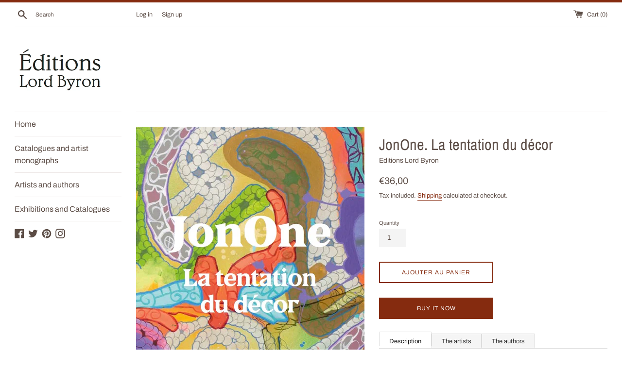

--- FILE ---
content_type: text/html; charset=utf-8
request_url: https://editions-lord-byron.fr/en/products/jonone-1
body_size: 31365
content:
<!doctype html>
<html class="supports-no-js" lang="en">
<head>
  <meta charset="utf-8">
  <meta http-equiv="X-UA-Compatible" content="IE=edge,chrome=1">
  <meta name="viewport" content="width=device-width,initial-scale=1">
  <meta name="theme-color" content="">
  <link rel="canonical" href="https://editions-lord-byron.fr/en/products/jonone-1">

  
    <link rel="shortcut icon" href="//editions-lord-byron.fr/cdn/shop/files/Logo_ELB_32x32.jpg?v=1619101160" type="image/png" />
  

  <title>
  JonOne La Piscine &ndash; Editions Lord Byron
  </title>

  
    <meta name="description" content="JonOne: La tentation du décor is the catalog published for JonOne&#39;s solo exhibition at La Piscine - Musée d&#39;art et d&#39;industrie André Diligent in Roubaix (FR) from June 24 to September 3, 2023. It includes a preface by Bruno Gaudichon and a text by Christian Omodeo.">
  

  <!-- /snippets/social-meta-tags.liquid -->




<meta property="og:site_name" content="Editions Lord Byron">
<meta property="og:url" content="https://editions-lord-byron.fr/en/products/jonone-1">
<meta property="og:title" content="JonOne La Piscine">
<meta property="og:type" content="product">
<meta property="og:description" content="JonOne: La tentation du décor is the catalog published for JonOne&#39;s solo exhibition at La Piscine - Musée d&#39;art et d&#39;industrie André Diligent in Roubaix (FR) from June 24 to September 3, 2023. It includes a preface by Bruno Gaudichon and a text by Christian Omodeo.">

  <meta property="og:price:amount" content="36,00">
  <meta property="og:price:currency" content="EUR">

<meta property="og:image" content="http://editions-lord-byron.fr/cdn/shop/files/COUV_Jonone-1_1200x1200.jpg?v=1690805217"><meta property="og:image" content="http://editions-lord-byron.fr/cdn/shop/files/JonOne-Couvs_506d546f-d3e5-476c-a228-e6f11828ee4f_1200x1200.jpg?v=1690819696"><meta property="og:image" content="http://editions-lord-byron.fr/cdn/shop/files/JonOne-5_3171ddc4-0cc9-4495-b75e-c8c4931f3b4c_1200x1200.jpg?v=1690819717">
<meta property="og:image:secure_url" content="https://editions-lord-byron.fr/cdn/shop/files/COUV_Jonone-1_1200x1200.jpg?v=1690805217"><meta property="og:image:secure_url" content="https://editions-lord-byron.fr/cdn/shop/files/JonOne-Couvs_506d546f-d3e5-476c-a228-e6f11828ee4f_1200x1200.jpg?v=1690819696"><meta property="og:image:secure_url" content="https://editions-lord-byron.fr/cdn/shop/files/JonOne-5_3171ddc4-0cc9-4495-b75e-c8c4931f3b4c_1200x1200.jpg?v=1690819717">


  <meta name="twitter:site" content="@EditionsLordB">

<meta name="twitter:card" content="summary_large_image">
<meta name="twitter:title" content="JonOne La Piscine">
<meta name="twitter:description" content="JonOne: La tentation du décor is the catalog published for JonOne&#39;s solo exhibition at La Piscine - Musée d&#39;art et d&#39;industrie André Diligent in Roubaix (FR) from June 24 to September 3, 2023. It includes a preface by Bruno Gaudichon and a text by Christian Omodeo.">


  <script>
    document.documentElement.className = document.documentElement.className.replace('supports-no-js', 'supports-js');

    var theme = {
      mapStrings: {
        addressError: "Error looking up that address",
        addressNoResults: "No results for that address",
        addressQueryLimit: "You have exceeded the Google API usage limit. Consider upgrading to a \u003ca href=\"https:\/\/developers.google.com\/maps\/premium\/usage-limits\"\u003ePremium Plan\u003c\/a\u003e.",
        authError: "There was a problem authenticating your Google Maps account."
      }
    }
  </script>

  <link href="//editions-lord-byron.fr/cdn/shop/t/5/assets/theme.scss.css?v=127753187504998496541753764292" rel="stylesheet" type="text/css" media="all" />

  <script>window.performance && window.performance.mark && window.performance.mark('shopify.content_for_header.start');</script><meta id="shopify-digital-wallet" name="shopify-digital-wallet" content="/50331156652/digital_wallets/dialog">
<meta name="shopify-checkout-api-token" content="bf7acbbd6c99af4fa9038f0499a404a4">
<meta id="in-context-paypal-metadata" data-shop-id="50331156652" data-venmo-supported="false" data-environment="production" data-locale="en_US" data-paypal-v4="true" data-currency="EUR">
<link rel="alternate" hreflang="x-default" href="https://editions-lord-byron.fr/products/jonone-1">
<link rel="alternate" hreflang="fr" href="https://editions-lord-byron.fr/products/jonone-1">
<link rel="alternate" hreflang="de" href="https://editions-lord-byron.fr/de/products/jonone-1">
<link rel="alternate" hreflang="es" href="https://editions-lord-byron.fr/es/products/jonone-1">
<link rel="alternate" hreflang="it" href="https://editions-lord-byron.fr/it/products/jonone-1">
<link rel="alternate" hreflang="nl" href="https://editions-lord-byron.fr/nl/products/jonone-1">
<link rel="alternate" hreflang="en" href="https://editions-lord-byron.fr/en/products/jonone-1">
<link rel="alternate" type="application/json+oembed" href="https://editions-lord-byron.fr/en/products/jonone-1.oembed">
<script async="async" src="/checkouts/internal/preloads.js?locale=en-FR"></script>
<script id="shopify-features" type="application/json">{"accessToken":"bf7acbbd6c99af4fa9038f0499a404a4","betas":["rich-media-storefront-analytics"],"domain":"editions-lord-byron.fr","predictiveSearch":true,"shopId":50331156652,"locale":"en"}</script>
<script>var Shopify = Shopify || {};
Shopify.shop = "editions-lord-byron.myshopify.com";
Shopify.locale = "en";
Shopify.currency = {"active":"EUR","rate":"1.0"};
Shopify.country = "FR";
Shopify.theme = {"name":"Copie de Simple","id":114332434604,"schema_name":"Simple","schema_version":"12.0.4","theme_store_id":578,"role":"main"};
Shopify.theme.handle = "null";
Shopify.theme.style = {"id":null,"handle":null};
Shopify.cdnHost = "editions-lord-byron.fr/cdn";
Shopify.routes = Shopify.routes || {};
Shopify.routes.root = "/en/";</script>
<script type="module">!function(o){(o.Shopify=o.Shopify||{}).modules=!0}(window);</script>
<script>!function(o){function n(){var o=[];function n(){o.push(Array.prototype.slice.apply(arguments))}return n.q=o,n}var t=o.Shopify=o.Shopify||{};t.loadFeatures=n(),t.autoloadFeatures=n()}(window);</script>
<script id="shop-js-analytics" type="application/json">{"pageType":"product"}</script>
<script defer="defer" async type="module" src="//editions-lord-byron.fr/cdn/shopifycloud/shop-js/modules/v2/client.init-shop-cart-sync_BN7fPSNr.en.esm.js"></script>
<script defer="defer" async type="module" src="//editions-lord-byron.fr/cdn/shopifycloud/shop-js/modules/v2/chunk.common_Cbph3Kss.esm.js"></script>
<script defer="defer" async type="module" src="//editions-lord-byron.fr/cdn/shopifycloud/shop-js/modules/v2/chunk.modal_DKumMAJ1.esm.js"></script>
<script type="module">
  await import("//editions-lord-byron.fr/cdn/shopifycloud/shop-js/modules/v2/client.init-shop-cart-sync_BN7fPSNr.en.esm.js");
await import("//editions-lord-byron.fr/cdn/shopifycloud/shop-js/modules/v2/chunk.common_Cbph3Kss.esm.js");
await import("//editions-lord-byron.fr/cdn/shopifycloud/shop-js/modules/v2/chunk.modal_DKumMAJ1.esm.js");

  window.Shopify.SignInWithShop?.initShopCartSync?.({"fedCMEnabled":true,"windoidEnabled":true});

</script>
<script id="__st">var __st={"a":50331156652,"offset":3600,"reqid":"cd6d2519-d0a0-4209-a388-38edce1493b4-1769819781","pageurl":"editions-lord-byron.fr\/en\/products\/jonone-1","u":"56bc29676769","p":"product","rtyp":"product","rid":8440952160601};</script>
<script>window.ShopifyPaypalV4VisibilityTracking = true;</script>
<script id="captcha-bootstrap">!function(){'use strict';const t='contact',e='account',n='new_comment',o=[[t,t],['blogs',n],['comments',n],[t,'customer']],c=[[e,'customer_login'],[e,'guest_login'],[e,'recover_customer_password'],[e,'create_customer']],r=t=>t.map((([t,e])=>`form[action*='/${t}']:not([data-nocaptcha='true']) input[name='form_type'][value='${e}']`)).join(','),a=t=>()=>t?[...document.querySelectorAll(t)].map((t=>t.form)):[];function s(){const t=[...o],e=r(t);return a(e)}const i='password',u='form_key',d=['recaptcha-v3-token','g-recaptcha-response','h-captcha-response',i],f=()=>{try{return window.sessionStorage}catch{return}},m='__shopify_v',_=t=>t.elements[u];function p(t,e,n=!1){try{const o=window.sessionStorage,c=JSON.parse(o.getItem(e)),{data:r}=function(t){const{data:e,action:n}=t;return t[m]||n?{data:e,action:n}:{data:t,action:n}}(c);for(const[e,n]of Object.entries(r))t.elements[e]&&(t.elements[e].value=n);n&&o.removeItem(e)}catch(o){console.error('form repopulation failed',{error:o})}}const l='form_type',E='cptcha';function T(t){t.dataset[E]=!0}const w=window,h=w.document,L='Shopify',v='ce_forms',y='captcha';let A=!1;((t,e)=>{const n=(g='f06e6c50-85a8-45c8-87d0-21a2b65856fe',I='https://cdn.shopify.com/shopifycloud/storefront-forms-hcaptcha/ce_storefront_forms_captcha_hcaptcha.v1.5.2.iife.js',D={infoText:'Protected by hCaptcha',privacyText:'Privacy',termsText:'Terms'},(t,e,n)=>{const o=w[L][v],c=o.bindForm;if(c)return c(t,g,e,D).then(n);var r;o.q.push([[t,g,e,D],n]),r=I,A||(h.body.append(Object.assign(h.createElement('script'),{id:'captcha-provider',async:!0,src:r})),A=!0)});var g,I,D;w[L]=w[L]||{},w[L][v]=w[L][v]||{},w[L][v].q=[],w[L][y]=w[L][y]||{},w[L][y].protect=function(t,e){n(t,void 0,e),T(t)},Object.freeze(w[L][y]),function(t,e,n,w,h,L){const[v,y,A,g]=function(t,e,n){const i=e?o:[],u=t?c:[],d=[...i,...u],f=r(d),m=r(i),_=r(d.filter((([t,e])=>n.includes(e))));return[a(f),a(m),a(_),s()]}(w,h,L),I=t=>{const e=t.target;return e instanceof HTMLFormElement?e:e&&e.form},D=t=>v().includes(t);t.addEventListener('submit',(t=>{const e=I(t);if(!e)return;const n=D(e)&&!e.dataset.hcaptchaBound&&!e.dataset.recaptchaBound,o=_(e),c=g().includes(e)&&(!o||!o.value);(n||c)&&t.preventDefault(),c&&!n&&(function(t){try{if(!f())return;!function(t){const e=f();if(!e)return;const n=_(t);if(!n)return;const o=n.value;o&&e.removeItem(o)}(t);const e=Array.from(Array(32),(()=>Math.random().toString(36)[2])).join('');!function(t,e){_(t)||t.append(Object.assign(document.createElement('input'),{type:'hidden',name:u})),t.elements[u].value=e}(t,e),function(t,e){const n=f();if(!n)return;const o=[...t.querySelectorAll(`input[type='${i}']`)].map((({name:t})=>t)),c=[...d,...o],r={};for(const[a,s]of new FormData(t).entries())c.includes(a)||(r[a]=s);n.setItem(e,JSON.stringify({[m]:1,action:t.action,data:r}))}(t,e)}catch(e){console.error('failed to persist form',e)}}(e),e.submit())}));const S=(t,e)=>{t&&!t.dataset[E]&&(n(t,e.some((e=>e===t))),T(t))};for(const o of['focusin','change'])t.addEventListener(o,(t=>{const e=I(t);D(e)&&S(e,y())}));const B=e.get('form_key'),M=e.get(l),P=B&&M;t.addEventListener('DOMContentLoaded',(()=>{const t=y();if(P)for(const e of t)e.elements[l].value===M&&p(e,B);[...new Set([...A(),...v().filter((t=>'true'===t.dataset.shopifyCaptcha))])].forEach((e=>S(e,t)))}))}(h,new URLSearchParams(w.location.search),n,t,e,['guest_login'])})(!0,!1)}();</script>
<script integrity="sha256-4kQ18oKyAcykRKYeNunJcIwy7WH5gtpwJnB7kiuLZ1E=" data-source-attribution="shopify.loadfeatures" defer="defer" src="//editions-lord-byron.fr/cdn/shopifycloud/storefront/assets/storefront/load_feature-a0a9edcb.js" crossorigin="anonymous"></script>
<script data-source-attribution="shopify.dynamic_checkout.dynamic.init">var Shopify=Shopify||{};Shopify.PaymentButton=Shopify.PaymentButton||{isStorefrontPortableWallets:!0,init:function(){window.Shopify.PaymentButton.init=function(){};var t=document.createElement("script");t.src="https://editions-lord-byron.fr/cdn/shopifycloud/portable-wallets/latest/portable-wallets.en.js",t.type="module",document.head.appendChild(t)}};
</script>
<script data-source-attribution="shopify.dynamic_checkout.buyer_consent">
  function portableWalletsHideBuyerConsent(e){var t=document.getElementById("shopify-buyer-consent"),n=document.getElementById("shopify-subscription-policy-button");t&&n&&(t.classList.add("hidden"),t.setAttribute("aria-hidden","true"),n.removeEventListener("click",e))}function portableWalletsShowBuyerConsent(e){var t=document.getElementById("shopify-buyer-consent"),n=document.getElementById("shopify-subscription-policy-button");t&&n&&(t.classList.remove("hidden"),t.removeAttribute("aria-hidden"),n.addEventListener("click",e))}window.Shopify?.PaymentButton&&(window.Shopify.PaymentButton.hideBuyerConsent=portableWalletsHideBuyerConsent,window.Shopify.PaymentButton.showBuyerConsent=portableWalletsShowBuyerConsent);
</script>
<script>
  function portableWalletsCleanup(e){e&&e.src&&console.error("Failed to load portable wallets script "+e.src);var t=document.querySelectorAll("shopify-accelerated-checkout .shopify-payment-button__skeleton, shopify-accelerated-checkout-cart .wallet-cart-button__skeleton"),e=document.getElementById("shopify-buyer-consent");for(let e=0;e<t.length;e++)t[e].remove();e&&e.remove()}function portableWalletsNotLoadedAsModule(e){e instanceof ErrorEvent&&"string"==typeof e.message&&e.message.includes("import.meta")&&"string"==typeof e.filename&&e.filename.includes("portable-wallets")&&(window.removeEventListener("error",portableWalletsNotLoadedAsModule),window.Shopify.PaymentButton.failedToLoad=e,"loading"===document.readyState?document.addEventListener("DOMContentLoaded",window.Shopify.PaymentButton.init):window.Shopify.PaymentButton.init())}window.addEventListener("error",portableWalletsNotLoadedAsModule);
</script>

<script type="module" src="https://editions-lord-byron.fr/cdn/shopifycloud/portable-wallets/latest/portable-wallets.en.js" onError="portableWalletsCleanup(this)" crossorigin="anonymous"></script>
<script nomodule>
  document.addEventListener("DOMContentLoaded", portableWalletsCleanup);
</script>

<link id="shopify-accelerated-checkout-styles" rel="stylesheet" media="screen" href="https://editions-lord-byron.fr/cdn/shopifycloud/portable-wallets/latest/accelerated-checkout-backwards-compat.css" crossorigin="anonymous">
<style id="shopify-accelerated-checkout-cart">
        #shopify-buyer-consent {
  margin-top: 1em;
  display: inline-block;
  width: 100%;
}

#shopify-buyer-consent.hidden {
  display: none;
}

#shopify-subscription-policy-button {
  background: none;
  border: none;
  padding: 0;
  text-decoration: underline;
  font-size: inherit;
  cursor: pointer;
}

#shopify-subscription-policy-button::before {
  box-shadow: none;
}

      </style>

<script>window.performance && window.performance.mark && window.performance.mark('shopify.content_for_header.end');</script>

  <script src="//editions-lord-byron.fr/cdn/shop/t/5/assets/jquery-1.11.0.min.js?v=32460426840832490021602937788" type="text/javascript"></script>
  <script src="//editions-lord-byron.fr/cdn/shop/t/5/assets/modernizr.min.js?v=44044439420609591321602937788" type="text/javascript"></script>

  <script src="//editions-lord-byron.fr/cdn/shop/t/5/assets/lazysizes.min.js?v=155223123402716617051602937788" async="async"></script>

  
<!-- BEGIN app block: shopify://apps/t-lab-ai-language-translate/blocks/custom_translations/b5b83690-efd4-434d-8c6a-a5cef4019faf --><!-- BEGIN app snippet: custom_translation_scripts --><script>
(()=>{var o=/\([0-9]+?\)$/,M=/\r?\n|\r|\t|\xa0|\u200B|\u200E|&nbsp;| /g,v=/<\/?[a-z][\s\S]*>/i,t=/^(https?:\/\/|\/\/)[^\s/$.?#].[^\s]*$/i,k=/\{\{\s*([a-zA-Z_]\w*)\s*\}\}/g,p=/\{\{\s*([a-zA-Z_]\w*)\s*\}\}/,r=/^(https:)?\/\/cdn\.shopify\.com\/(.+)\.(png|jpe?g|gif|webp|svgz?|bmp|tiff?|ico|avif)/i,e=/^(https:)?\/\/cdn\.shopify\.com/i,a=/\b(?:https?|ftp)?:?\/\/?[^\s\/]+\/[^\s]+\.(?:png|jpe?g|gif|webp|svgz?|bmp|tiff?|ico|avif)\b/i,I=/url\(['"]?(.*?)['"]?\)/,m="__label:",i=document.createElement("textarea"),u={t:["src","data-src","data-source","data-href","data-zoom","data-master","data-bg","base-src"],i:["srcset","data-srcset"],o:["href","data-href"],u:["href","data-href","data-src","data-zoom"]},g=new Set(["img","picture","button","p","a","input"]),h=16.67,s=function(n){return n.nodeType===Node.ELEMENT_NODE},c=function(n){return n.nodeType===Node.TEXT_NODE};function w(n){return r.test(n.trim())||a.test(n.trim())}function b(n){return(n=>(n=n.trim(),t.test(n)))(n)||e.test(n.trim())}var l=function(n){return!n||0===n.trim().length};function j(n){return i.innerHTML=n,i.value}function T(n){return A(j(n))}function A(n){return n.trim().replace(o,"").replace(M,"").trim()}var _=1e3;function D(n){n=n.trim().replace(M,"").replace(/&amp;/g,"&").replace(/&gt;/g,">").replace(/&lt;/g,"<").trim();return n.length>_?N(n):n}function E(n){return n.trim().toLowerCase().replace(/^https:/i,"")}function N(n){for(var t=5381,r=0;r<n.length;r++)t=(t<<5)+t^n.charCodeAt(r);return(t>>>0).toString(36)}function f(n){for(var t=document.createElement("template"),r=(t.innerHTML=n,["SCRIPT","IFRAME","OBJECT","EMBED","LINK","META"]),e=/^(on\w+|srcdoc|style)$/i,a=document.createTreeWalker(t.content,NodeFilter.SHOW_ELEMENT),i=a.nextNode();i;i=a.nextNode()){var o=i;if(r.includes(o.nodeName))o.remove();else for(var u=o.attributes.length-1;0<=u;--u)e.test(o.attributes[u].name)&&o.removeAttribute(o.attributes[u].name)}return t.innerHTML}function d(n,t,r){void 0===r&&(r=20);for(var e=n,a=0;e&&e.parentElement&&a<r;){for(var i=e.parentElement,o=0,u=t;o<u.length;o++)for(var s=u[o],c=0,l=s.l;c<l.length;c++){var f=l[c];switch(f.type){case"class":for(var d=0,v=i.classList;d<v.length;d++){var p=v[d];if(f.value.test(p))return s.label}break;case"id":if(i.id&&f.value.test(i.id))return s.label;break;case"attribute":if(i.hasAttribute(f.name)){if(!f.value)return s.label;var m=i.getAttribute(f.name);if(m&&f.value.test(m))return s.label}}}e=i,a++}return"unknown"}function y(n,t){var r,e,a;"function"==typeof window.fetch&&"AbortController"in window?(r=new AbortController,e=setTimeout(function(){return r.abort()},3e3),fetch(n,{credentials:"same-origin",signal:r.signal}).then(function(n){return clearTimeout(e),n.ok?n.json():Promise.reject(n)}).then(t).catch(console.error)):((a=new XMLHttpRequest).onreadystatechange=function(){4===a.readyState&&200===a.status&&t(JSON.parse(a.responseText))},a.open("GET",n,!0),a.timeout=3e3,a.send())}function O(){var l=/([^\s]+)\.(png|jpe?g|gif|webp|svgz?|bmp|tiff?|ico|avif)$/i,f=/_(\{width\}x*|\{width\}x\{height\}|\d{3,4}x\d{3,4}|\d{3,4}x|x\d{3,4}|pinco|icon|thumb|small|compact|medium|large|grande|original|master)(_crop_\w+)*(@[2-3]x)*(.progressive)*$/i,d=/^(https?|ftp|file):\/\//i;function r(n){var t,r="".concat(n.path).concat(n.v).concat(null!=(r=n.size)?r:"",".").concat(n.p);return n.m&&(r="".concat(n.path).concat(n.m,"/").concat(n.v).concat(null!=(t=n.size)?t:"",".").concat(n.p)),n.host&&(r="".concat(null!=(t=n.protocol)?t:"","//").concat(n.host).concat(r)),n.g&&(r+=n.g),r}return{h:function(n){var t=!0,r=(d.test(n)||n.startsWith("//")||(t=!1,n="https://example.com"+n),t);n.startsWith("//")&&(r=!1,n="https:"+n);try{new URL(n)}catch(n){return null}var e,a,i,o,u,s,n=new URL(n),c=n.pathname.split("/").filter(function(n){return n});return c.length<1||(a=c.pop(),e=null!=(e=c.pop())?e:null,null===(a=a.match(l)))?null:(s=a[1],a=a[2],i=s.match(f),o=s,(u=null)!==i&&(o=s.substring(0,i.index),u=i[0]),s=0<c.length?"/"+c.join("/")+"/":"/",{protocol:r?n.protocol:null,host:t?n.host:null,path:s,g:n.search,m:e,v:o,size:u,p:a,version:n.searchParams.get("v"),width:n.searchParams.get("width")})},T:r,S:function(n){return(n.m?"/".concat(n.m,"/"):"/").concat(n.v,".").concat(n.p)},M:function(n){return(n.m?"/".concat(n.m,"/"):"/").concat(n.v,".").concat(n.p,"?v=").concat(n.version||"0")},k:function(n,t){return r({protocol:t.protocol,host:t.host,path:t.path,g:t.g,m:t.m,v:t.v,size:n.size,p:t.p,version:t.version,width:t.width})}}}var x,S,C={},H={};function q(p,n){var m=new Map,g=new Map,i=new Map,r=new Map,e=new Map,a=new Map,o=new Map,u=function(n){return n.toLowerCase().replace(/[\s\W_]+/g,"")},s=new Set(n.A.map(u)),c=0,l=!1,f=!1,d=O();function v(n,t,r){s.has(u(n))||n&&t&&(r.set(n,t),l=!0)}function t(n,t){if(n&&n.trim()&&0!==m.size){var r=A(n),e=H[r];if(e&&(p.log("dictionary",'Overlapping text: "'.concat(n,'" related to html: "').concat(e,'"')),t)&&(n=>{if(n)for(var t=h(n.outerHTML),r=t._,e=(t.I||(r=0),n.parentElement),a=0;e&&a<5;){var i=h(e.outerHTML),o=i.I,i=i._;if(o){if(p.log("dictionary","Ancestor depth ".concat(a,": overlap score=").concat(i.toFixed(3),", base=").concat(r.toFixed(3))),r<i)return 1;if(i<r&&0<r)return}e=e.parentElement,a++}})(t))p.log("dictionary",'Skipping text translation for "'.concat(n,'" because an ancestor HTML translation exists'));else{e=m.get(r);if(e)return e;var a=n;if(a&&a.trim()&&0!==g.size){for(var i,o,u,s=g.entries(),c=s.next();!c.done;){var l=c.value[0],f=c.value[1],d=a.trim().match(l);if(d&&1<d.length){i=l,o=f,u=d;break}c=s.next()}if(i&&o&&u){var v=u.slice(1),t=o.match(k);if(t&&t.length===v.length)return t.reduce(function(n,t,r){return n.replace(t,v[r])},o)}}}}return null}function h(n){var r,e,a;return!n||!n.trim()||0===i.size?{I:null,_:0}:(r=D(n),a=0,(e=null)!=(n=i.get(r))?{I:n,_:1}:(i.forEach(function(n,t){-1!==t.indexOf(r)&&(t=r.length/t.length,a<t)&&(a=t,e=n)}),{I:e,_:a}))}function w(n){return n&&n.trim()&&0!==i.size&&(n=D(n),null!=(n=i.get(n)))?n:null}function b(n){if(n&&n.trim()&&0!==r.size){var t=E(n),t=r.get(t);if(t)return t;t=d.h(n);if(t){n=d.M(t).toLowerCase(),n=r.get(n);if(n)return n;n=d.S(t).toLowerCase(),t=r.get(n);if(t)return t}}return null}function T(n){return!n||!n.trim()||0===e.size||void 0===(n=e.get(A(n)))?null:n}function y(n){return!n||!n.trim()||0===a.size||void 0===(n=a.get(E(n)))?null:n}function x(n){var t;return!n||!n.trim()||0===o.size?null:null!=(t=o.get(A(n)))?t:(t=D(n),void 0!==(n=o.get(t))?n:null)}function S(){var n={j:m,D:g,N:i,O:r,C:e,H:a,q:o,L:l,R:c,F:C};return JSON.stringify(n,function(n,t){return t instanceof Map?Object.fromEntries(t.entries()):t})}return{J:function(n,t){v(n,t,m)},U:function(n,t){n&&t&&(n=new RegExp("^".concat(n,"$"),"s"),g.set(n,t),l=!0)},$:function(n,t){var r;n!==t&&(v((r=j(r=n).trim().replace(M,"").trim()).length>_?N(r):r,t,i),c=Math.max(c,n.length))},P:function(n,t){v(n,t,r),(n=d.h(n))&&(v(d.M(n).toLowerCase(),t,r),v(d.S(n).toLowerCase(),t,r))},G:function(n,t){v(n.replace("[img-alt]","").replace(M,"").trim(),t,e)},B:function(n,t){v(n,t,a)},W:function(n,t){f=!0,v(n,t,o)},V:function(){return p.log("dictionary","Translation dictionaries: ",S),i.forEach(function(n,r){m.forEach(function(n,t){r!==t&&-1!==r.indexOf(t)&&(C[t]=A(n),H[t]=r)})}),p.log("dictionary","appliedTextTranslations: ",JSON.stringify(C)),p.log("dictionary","overlappingTexts: ",JSON.stringify(H)),{L:l,Z:f,K:t,X:w,Y:b,nn:T,tn:y,rn:x}}}}function z(n,t,r){function f(n,t){t=n.split(t);return 2===t.length?t[1].trim()?t:[t[0]]:[n]}var d=q(r,t);return n.forEach(function(n){if(n){var c,l=n.name,n=n.value;if(l&&n){if("string"==typeof n)try{c=JSON.parse(n)}catch(n){return void r.log("dictionary","Invalid metafield JSON for "+l,function(){return String(n)})}else c=n;c&&Object.keys(c).forEach(function(e){if(e){var n,t,r,a=c[e];if(a)if(e!==a)if(l.includes("judge"))r=T(e),d.W(r,a);else if(e.startsWith("[img-alt]"))d.G(e,a);else if(e.startsWith("[img-src]"))n=E(e.replace("[img-src]","")),d.P(n,a);else if(v.test(e))d.$(e,a);else if(w(e))n=E(e),d.P(n,a);else if(b(e))r=E(e),d.B(r,a);else if("/"===(n=(n=e).trim())[0]&&"/"!==n[1]&&(r=E(e),d.B(r,a),r=T(e),d.J(r,a)),p.test(e))(s=(r=e).match(k))&&0<s.length&&(t=r.replace(/[-\/\\^$*+?.()|[\]]/g,"\\$&"),s.forEach(function(n){t=t.replace(n,"(.*)")}),d.U(t,a));else if(e.startsWith(m))r=a.replace(m,""),s=e.replace(m,""),d.J(T(s),r);else{if("product_tags"===l)for(var i=0,o=["_",":"];i<o.length;i++){var u=(n=>{if(e.includes(n)){var t=f(e,n),r=f(a,n);if(t.length===r.length)return t.forEach(function(n,t){n!==r[t]&&(d.J(T(n),r[t]),d.J(T("".concat(n,":")),"".concat(r[t],":")))}),{value:void 0}}})(o[i]);if("object"==typeof u)return u.value}var s=T(e);s!==a&&d.J(s,a)}}})}}}),d.V()}function L(y,x){var e=[{label:"judge-me",l:[{type:"class",value:/jdgm/i},{type:"id",value:/judge-me/i},{type:"attribute",name:"data-widget-name",value:/review_widget/i}]}],a=O();function S(r,n,e){n.forEach(function(n){var t=r.getAttribute(n);t&&(t=n.includes("href")?e.tn(t):e.K(t))&&r.setAttribute(n,t)})}function M(n,t,r){var e,a=n.getAttribute(t);a&&((e=i(a=E(a.split("&")[0]),r))?n.setAttribute(t,e):(e=r.tn(a))&&n.setAttribute(t,e))}function k(n,t,r){var e=n.getAttribute(t);e&&(e=((n,t)=>{var r=(n=n.split(",").filter(function(n){return null!=n&&""!==n.trim()}).map(function(n){var n=n.trim().split(/\s+/),t=n[0].split("?"),r=t[0],t=t[1],t=t?t.split("&"):[],e=((n,t)=>{for(var r=0;r<n.length;r++)if(t(n[r]))return n[r];return null})(t,function(n){return n.startsWith("v=")}),t=t.filter(function(n){return!n.startsWith("v=")}),n=n[1];return{url:r,version:e,en:t.join("&"),size:n}}))[0].url;if(r=i(r=n[0].version?"".concat(r,"?").concat(n[0].version):r,t)){var e=a.h(r);if(e)return n.map(function(n){var t=n.url,r=a.h(t);return r&&(t=a.k(r,e)),n.en&&(r=t.includes("?")?"&":"?",t="".concat(t).concat(r).concat(n.en)),t=n.size?"".concat(t," ").concat(n.size):t}).join(",")}})(e,r))&&n.setAttribute(t,e)}function i(n,t){var r=a.h(n);return null===r?null:(n=t.Y(n))?null===(n=a.h(n))?null:a.k(r,n):(n=a.S(r),null===(t=t.Y(n))||null===(n=a.h(t))?null:a.k(r,n))}function A(n,t,r){var e,a,i,o;r.an&&(e=n,a=r.on,u.o.forEach(function(n){var t=e.getAttribute(n);if(!t)return!1;!t.startsWith("/")||t.startsWith("//")||t.startsWith(a)||(t="".concat(a).concat(t),e.setAttribute(n,t))})),i=n,r=u.u.slice(),o=t,r.forEach(function(n){var t,r=i.getAttribute(n);r&&(w(r)?(t=o.Y(r))&&i.setAttribute(n,t):(t=o.tn(r))&&i.setAttribute(n,t))})}function _(t,r){var n,e,a,i,o;u.t.forEach(function(n){return M(t,n,r)}),u.i.forEach(function(n){return k(t,n,r)}),e="alt",a=r,(o=(n=t).getAttribute(e))&&((i=a.nn(o))?n.setAttribute(e,i):(i=a.K(o))&&n.setAttribute(e,i))}return{un:function(n){return!(!n||!s(n)||x.sn.includes((n=n).tagName.toLowerCase())||n.classList.contains("tl-switcher-container")||(n=n.parentNode)&&["SCRIPT","STYLE"].includes(n.nodeName.toUpperCase()))},cn:function(n){if(c(n)&&null!=(t=n.textContent)&&t.trim()){if(y.Z)if("judge-me"===d(n,e,5)){var t=y.rn(n.textContent);if(t)return void(n.textContent=j(t))}var r,t=y.K(n.textContent,n.parentElement||void 0);t&&(r=n.textContent.trim().replace(o,"").trim(),n.textContent=j(n.textContent.replace(r,t)))}},ln:function(n){if(!!l(n.textContent)||!n.innerHTML)return!1;if(y.Z&&"judge-me"===d(n,e,5)){var t=y.rn(n.innerHTML);if(t)return n.innerHTML=f(t),!0}t=y.X(n.innerHTML);return!!t&&(n.innerHTML=f(t),!0)},fn:function(n){var t,r,e,a,i,o,u,s,c,l;switch(S(n,["data-label","title"],y),n.tagName.toLowerCase()){case"span":S(n,["data-tooltip"],y);break;case"a":A(n,y,x);break;case"input":c=u=y,(l=(s=o=n).getAttribute("type"))&&("submit"===l||"button"===l)&&(l=s.getAttribute("value"),c=c.K(l))&&s.setAttribute("value",c),S(o,["placeholder"],u);break;case"textarea":S(n,["placeholder"],y);break;case"img":_(n,y);break;case"picture":for(var f=y,d=n.childNodes,v=0;v<d.length;v++){var p=d[v];if(p.tagName)switch(p.tagName.toLowerCase()){case"source":k(p,"data-srcset",f),k(p,"srcset",f);break;case"img":_(p,f)}}break;case"div":s=l=y,(u=o=c=n)&&(o=o.style.backgroundImage||o.getAttribute("data-bg")||"")&&"none"!==o&&(o=o.match(I))&&o[1]&&(o=o[1],s=s.Y(o))&&(u.style.backgroundImage='url("'.concat(s,'")')),a=c,i=l,["src","data-src","data-bg"].forEach(function(n){return M(a,n,i)}),["data-bgset"].forEach(function(n){return k(a,n,i)}),["data-href"].forEach(function(n){return S(a,[n],i)});break;case"button":r=y,(e=(t=n).getAttribute("value"))&&(r=r.K(e))&&t.setAttribute("value",r);break;case"iframe":e=y,(r=(t=n).getAttribute("src"))&&(e=e.tn(r))&&t.setAttribute("src",e);break;case"video":for(var m=n,g=y,h=["src"],w=0;w<h.length;w++){var b=h[w],T=m.getAttribute(b);T&&(T=g.tn(T))&&m.setAttribute(b,T)}}},getImageTranslation:function(n){return i(n,y)}}}function R(s,c,l){r=c.dn,e=new WeakMap;var r,e,a={add:function(n){var t=Date.now()+r;e.set(n,t)},has:function(n){var t=null!=(t=e.get(n))?t:0;return!(Date.now()>=t&&(e.delete(n),1))}},i=[],o=[],f=[],d=[],u=2*h,v=3*h;function p(n){var t,r,e;n&&(n.nodeType===Node.TEXT_NODE&&s.un(n.parentElement)?s.cn(n):s.un(n)&&(n=n,s.fn(n),t=g.has(n.tagName.toLowerCase())||(t=(t=n).getBoundingClientRect(),r=window.innerHeight||document.documentElement.clientHeight,e=window.innerWidth||document.documentElement.clientWidth,r=t.top<=r&&0<=t.top+t.height,e=t.left<=e&&0<=t.left+t.width,r&&e),a.has(n)||(t?i:o).push(n)))}function m(n){if(l.log("messageHandler","Processing element:",n),s.un(n)){var t=s.ln(n);if(a.add(n),!t){var r=n.childNodes;l.log("messageHandler","Child nodes:",r);for(var e=0;e<r.length;e++)p(r[e])}}}requestAnimationFrame(function n(){for(var t=performance.now();0<i.length;){var r=i.shift();if(r&&!a.has(r)&&m(r),performance.now()-t>=v)break}requestAnimationFrame(n)}),requestAnimationFrame(function n(){for(var t=performance.now();0<o.length;){var r=o.shift();if(r&&!a.has(r)&&m(r),performance.now()-t>=u)break}requestAnimationFrame(n)}),c.vn&&requestAnimationFrame(function n(){for(var t=performance.now();0<f.length;){var r=f.shift();if(r&&s.fn(r),performance.now()-t>=u)break}requestAnimationFrame(n)}),c.pn&&requestAnimationFrame(function n(){for(var t=performance.now();0<d.length;){var r=d.shift();if(r&&s.cn(r),performance.now()-t>=u)break}requestAnimationFrame(n)});var n={subtree:!0,childList:!0,attributes:c.vn,characterData:c.pn};new MutationObserver(function(n){l.log("observer","Observer:",n);for(var t=0;t<n.length;t++){var r=n[t];switch(r.type){case"childList":for(var e=r.addedNodes,a=0;a<e.length;a++)p(e[a]);var i=r.target.childNodes;if(i.length<=10)for(var o=0;o<i.length;o++)p(i[o]);break;case"attributes":var u=r.target;s.un(u)&&u&&f.push(u);break;case"characterData":c.pn&&(u=r.target)&&u.nodeType===Node.TEXT_NODE&&d.push(u)}}}).observe(document.documentElement,n)}void 0===window.TranslationLab&&(window.TranslationLab={}),window.TranslationLab.CustomTranslations=(x=(()=>{var a;try{a=window.localStorage.getItem("tlab_debug_mode")||null}catch(n){a=null}return{log:function(n,t){for(var r=[],e=2;e<arguments.length;e++)r[e-2]=arguments[e];!a||"observer"===n&&"all"===a||("all"===a||a===n||"custom"===n&&"custom"===a)&&(n=r.map(function(n){if("function"==typeof n)try{return n()}catch(n){return"Error generating parameter: ".concat(n.message)}return n}),console.log.apply(console,[t].concat(n)))}}})(),S=null,{init:function(n,t){n&&!n.isPrimaryLocale&&n.translationsMetadata&&n.translationsMetadata.length&&(0<(t=((n,t,r,e)=>{function a(n,t){for(var r=[],e=2;e<arguments.length;e++)r[e-2]=arguments[e];for(var a=0,i=r;a<i.length;a++){var o=i[a];if(o&&void 0!==o[n])return o[n]}return t}var i=window.localStorage.getItem("tlab_feature_options"),o=null;if(i)try{o=JSON.parse(i)}catch(n){e.log("dictionary","Invalid tlab_feature_options JSON",String(n))}var r=a("useMessageHandler",!0,o,i=r),u=a("messageHandlerCooldown",2e3,o,i),s=a("localizeUrls",!1,o,i),c=a("processShadowRoot",!1,o,i),l=a("attributesMutations",!1,o,i),f=a("processCharacterData",!1,o,i),d=a("excludedTemplates",[],o,i),o=a("phraseIgnoreList",[],o,i);return e.log("dictionary","useMessageHandler:",r),e.log("dictionary","messageHandlerCooldown:",u),e.log("dictionary","localizeUrls:",s),e.log("dictionary","processShadowRoot:",c),e.log("dictionary","attributesMutations:",l),e.log("dictionary","processCharacterData:",f),e.log("dictionary","excludedTemplates:",d),e.log("dictionary","phraseIgnoreList:",o),{sn:["html","head","meta","script","noscript","style","link","canvas","svg","g","path","ellipse","br","hr"],locale:n,on:t,gn:r,dn:u,an:s,hn:c,vn:l,pn:f,mn:d,A:o}})(n.locale,n.on,t,x)).mn.length&&t.mn.includes(n.template)||(n=z(n.translationsMetadata,t,x),S=L(n,t),n.L&&(t.gn&&R(S,t,x),window.addEventListener("DOMContentLoaded",function(){function e(n){n=/\/products\/(.+?)(\?.+)?$/.exec(n);return n?n[1]:null}var n,t,r,a;(a=document.querySelector(".cbb-frequently-bought-selector-label-name"))&&"true"!==a.getAttribute("translated")&&(n=e(window.location.pathname))&&(t="https://".concat(window.location.host,"/products/").concat(n,".json"),r="https://".concat(window.location.host).concat(window.Shopify.routes.root,"products/").concat(n,".json"),y(t,function(n){a.childNodes.forEach(function(t){t.textContent===n.product.title&&y(r,function(n){t.textContent!==n.product.title&&(t.textContent=n.product.title,a.setAttribute("translated","true"))})})}),document.querySelectorAll('[class*="cbb-frequently-bought-selector-link"]').forEach(function(t){var n,r;"true"!==t.getAttribute("translated")&&(n=t.getAttribute("href"))&&(r=e(n))&&y("https://".concat(window.location.host).concat(window.Shopify.routes.root,"products/").concat(r,".json"),function(n){t.textContent!==n.product.title&&(t.textContent=n.product.title,t.setAttribute("translated","true"))})}))}))))},getImageTranslation:function(n){return x.log("dictionary","translationManager: ",S),S?S.getImageTranslation(n):null}})})();
</script><!-- END app snippet -->

<script>
  (function() {
    var ctx = {
      locale: 'en',
      isPrimaryLocale: false,
      rootUrl: '/en',
      translationsMetadata: [{},{"name":"judge-me-product-review","value":null}],
      template: "product",
    };
    var settings = null;
    TranslationLab.CustomTranslations.init(ctx, settings);
  })()
</script>


<!-- END app block --><link href="https://monorail-edge.shopifysvc.com" rel="dns-prefetch">
<script>(function(){if ("sendBeacon" in navigator && "performance" in window) {try {var session_token_from_headers = performance.getEntriesByType('navigation')[0].serverTiming.find(x => x.name == '_s').description;} catch {var session_token_from_headers = undefined;}var session_cookie_matches = document.cookie.match(/_shopify_s=([^;]*)/);var session_token_from_cookie = session_cookie_matches && session_cookie_matches.length === 2 ? session_cookie_matches[1] : "";var session_token = session_token_from_headers || session_token_from_cookie || "";function handle_abandonment_event(e) {var entries = performance.getEntries().filter(function(entry) {return /monorail-edge.shopifysvc.com/.test(entry.name);});if (!window.abandonment_tracked && entries.length === 0) {window.abandonment_tracked = true;var currentMs = Date.now();var navigation_start = performance.timing.navigationStart;var payload = {shop_id: 50331156652,url: window.location.href,navigation_start,duration: currentMs - navigation_start,session_token,page_type: "product"};window.navigator.sendBeacon("https://monorail-edge.shopifysvc.com/v1/produce", JSON.stringify({schema_id: "online_store_buyer_site_abandonment/1.1",payload: payload,metadata: {event_created_at_ms: currentMs,event_sent_at_ms: currentMs}}));}}window.addEventListener('pagehide', handle_abandonment_event);}}());</script>
<script id="web-pixels-manager-setup">(function e(e,d,r,n,o){if(void 0===o&&(o={}),!Boolean(null===(a=null===(i=window.Shopify)||void 0===i?void 0:i.analytics)||void 0===a?void 0:a.replayQueue)){var i,a;window.Shopify=window.Shopify||{};var t=window.Shopify;t.analytics=t.analytics||{};var s=t.analytics;s.replayQueue=[],s.publish=function(e,d,r){return s.replayQueue.push([e,d,r]),!0};try{self.performance.mark("wpm:start")}catch(e){}var l=function(){var e={modern:/Edge?\/(1{2}[4-9]|1[2-9]\d|[2-9]\d{2}|\d{4,})\.\d+(\.\d+|)|Firefox\/(1{2}[4-9]|1[2-9]\d|[2-9]\d{2}|\d{4,})\.\d+(\.\d+|)|Chrom(ium|e)\/(9{2}|\d{3,})\.\d+(\.\d+|)|(Maci|X1{2}).+ Version\/(15\.\d+|(1[6-9]|[2-9]\d|\d{3,})\.\d+)([,.]\d+|)( \(\w+\)|)( Mobile\/\w+|) Safari\/|Chrome.+OPR\/(9{2}|\d{3,})\.\d+\.\d+|(CPU[ +]OS|iPhone[ +]OS|CPU[ +]iPhone|CPU IPhone OS|CPU iPad OS)[ +]+(15[._]\d+|(1[6-9]|[2-9]\d|\d{3,})[._]\d+)([._]\d+|)|Android:?[ /-](13[3-9]|1[4-9]\d|[2-9]\d{2}|\d{4,})(\.\d+|)(\.\d+|)|Android.+Firefox\/(13[5-9]|1[4-9]\d|[2-9]\d{2}|\d{4,})\.\d+(\.\d+|)|Android.+Chrom(ium|e)\/(13[3-9]|1[4-9]\d|[2-9]\d{2}|\d{4,})\.\d+(\.\d+|)|SamsungBrowser\/([2-9]\d|\d{3,})\.\d+/,legacy:/Edge?\/(1[6-9]|[2-9]\d|\d{3,})\.\d+(\.\d+|)|Firefox\/(5[4-9]|[6-9]\d|\d{3,})\.\d+(\.\d+|)|Chrom(ium|e)\/(5[1-9]|[6-9]\d|\d{3,})\.\d+(\.\d+|)([\d.]+$|.*Safari\/(?![\d.]+ Edge\/[\d.]+$))|(Maci|X1{2}).+ Version\/(10\.\d+|(1[1-9]|[2-9]\d|\d{3,})\.\d+)([,.]\d+|)( \(\w+\)|)( Mobile\/\w+|) Safari\/|Chrome.+OPR\/(3[89]|[4-9]\d|\d{3,})\.\d+\.\d+|(CPU[ +]OS|iPhone[ +]OS|CPU[ +]iPhone|CPU IPhone OS|CPU iPad OS)[ +]+(10[._]\d+|(1[1-9]|[2-9]\d|\d{3,})[._]\d+)([._]\d+|)|Android:?[ /-](13[3-9]|1[4-9]\d|[2-9]\d{2}|\d{4,})(\.\d+|)(\.\d+|)|Mobile Safari.+OPR\/([89]\d|\d{3,})\.\d+\.\d+|Android.+Firefox\/(13[5-9]|1[4-9]\d|[2-9]\d{2}|\d{4,})\.\d+(\.\d+|)|Android.+Chrom(ium|e)\/(13[3-9]|1[4-9]\d|[2-9]\d{2}|\d{4,})\.\d+(\.\d+|)|Android.+(UC? ?Browser|UCWEB|U3)[ /]?(15\.([5-9]|\d{2,})|(1[6-9]|[2-9]\d|\d{3,})\.\d+)\.\d+|SamsungBrowser\/(5\.\d+|([6-9]|\d{2,})\.\d+)|Android.+MQ{2}Browser\/(14(\.(9|\d{2,})|)|(1[5-9]|[2-9]\d|\d{3,})(\.\d+|))(\.\d+|)|K[Aa][Ii]OS\/(3\.\d+|([4-9]|\d{2,})\.\d+)(\.\d+|)/},d=e.modern,r=e.legacy,n=navigator.userAgent;return n.match(d)?"modern":n.match(r)?"legacy":"unknown"}(),u="modern"===l?"modern":"legacy",c=(null!=n?n:{modern:"",legacy:""})[u],f=function(e){return[e.baseUrl,"/wpm","/b",e.hashVersion,"modern"===e.buildTarget?"m":"l",".js"].join("")}({baseUrl:d,hashVersion:r,buildTarget:u}),m=function(e){var d=e.version,r=e.bundleTarget,n=e.surface,o=e.pageUrl,i=e.monorailEndpoint;return{emit:function(e){var a=e.status,t=e.errorMsg,s=(new Date).getTime(),l=JSON.stringify({metadata:{event_sent_at_ms:s},events:[{schema_id:"web_pixels_manager_load/3.1",payload:{version:d,bundle_target:r,page_url:o,status:a,surface:n,error_msg:t},metadata:{event_created_at_ms:s}}]});if(!i)return console&&console.warn&&console.warn("[Web Pixels Manager] No Monorail endpoint provided, skipping logging."),!1;try{return self.navigator.sendBeacon.bind(self.navigator)(i,l)}catch(e){}var u=new XMLHttpRequest;try{return u.open("POST",i,!0),u.setRequestHeader("Content-Type","text/plain"),u.send(l),!0}catch(e){return console&&console.warn&&console.warn("[Web Pixels Manager] Got an unhandled error while logging to Monorail."),!1}}}}({version:r,bundleTarget:l,surface:e.surface,pageUrl:self.location.href,monorailEndpoint:e.monorailEndpoint});try{o.browserTarget=l,function(e){var d=e.src,r=e.async,n=void 0===r||r,o=e.onload,i=e.onerror,a=e.sri,t=e.scriptDataAttributes,s=void 0===t?{}:t,l=document.createElement("script"),u=document.querySelector("head"),c=document.querySelector("body");if(l.async=n,l.src=d,a&&(l.integrity=a,l.crossOrigin="anonymous"),s)for(var f in s)if(Object.prototype.hasOwnProperty.call(s,f))try{l.dataset[f]=s[f]}catch(e){}if(o&&l.addEventListener("load",o),i&&l.addEventListener("error",i),u)u.appendChild(l);else{if(!c)throw new Error("Did not find a head or body element to append the script");c.appendChild(l)}}({src:f,async:!0,onload:function(){if(!function(){var e,d;return Boolean(null===(d=null===(e=window.Shopify)||void 0===e?void 0:e.analytics)||void 0===d?void 0:d.initialized)}()){var d=window.webPixelsManager.init(e)||void 0;if(d){var r=window.Shopify.analytics;r.replayQueue.forEach((function(e){var r=e[0],n=e[1],o=e[2];d.publishCustomEvent(r,n,o)})),r.replayQueue=[],r.publish=d.publishCustomEvent,r.visitor=d.visitor,r.initialized=!0}}},onerror:function(){return m.emit({status:"failed",errorMsg:"".concat(f," has failed to load")})},sri:function(e){var d=/^sha384-[A-Za-z0-9+/=]+$/;return"string"==typeof e&&d.test(e)}(c)?c:"",scriptDataAttributes:o}),m.emit({status:"loading"})}catch(e){m.emit({status:"failed",errorMsg:(null==e?void 0:e.message)||"Unknown error"})}}})({shopId: 50331156652,storefrontBaseUrl: "https://editions-lord-byron.fr",extensionsBaseUrl: "https://extensions.shopifycdn.com/cdn/shopifycloud/web-pixels-manager",monorailEndpoint: "https://monorail-edge.shopifysvc.com/unstable/produce_batch",surface: "storefront-renderer",enabledBetaFlags: ["2dca8a86"],webPixelsConfigList: [{"id":"270991705","configuration":"{\"pixel_id\":\"873863470016424\",\"pixel_type\":\"facebook_pixel\",\"metaapp_system_user_token\":\"-\"}","eventPayloadVersion":"v1","runtimeContext":"OPEN","scriptVersion":"ca16bc87fe92b6042fbaa3acc2fbdaa6","type":"APP","apiClientId":2329312,"privacyPurposes":["ANALYTICS","MARKETING","SALE_OF_DATA"],"dataSharingAdjustments":{"protectedCustomerApprovalScopes":["read_customer_address","read_customer_email","read_customer_name","read_customer_personal_data","read_customer_phone"]}},{"id":"shopify-app-pixel","configuration":"{}","eventPayloadVersion":"v1","runtimeContext":"STRICT","scriptVersion":"0450","apiClientId":"shopify-pixel","type":"APP","privacyPurposes":["ANALYTICS","MARKETING"]},{"id":"shopify-custom-pixel","eventPayloadVersion":"v1","runtimeContext":"LAX","scriptVersion":"0450","apiClientId":"shopify-pixel","type":"CUSTOM","privacyPurposes":["ANALYTICS","MARKETING"]}],isMerchantRequest: false,initData: {"shop":{"name":"Editions Lord Byron","paymentSettings":{"currencyCode":"EUR"},"myshopifyDomain":"editions-lord-byron.myshopify.com","countryCode":"FR","storefrontUrl":"https:\/\/editions-lord-byron.fr\/en"},"customer":null,"cart":null,"checkout":null,"productVariants":[{"price":{"amount":36.0,"currencyCode":"EUR"},"product":{"title":"JonOne. La tentation du décor","vendor":"Editions Lord Byron","id":"8440952160601","untranslatedTitle":"JonOne. La tentation du décor","url":"\/en\/products\/jonone-1","type":"Book"},"id":"46821763219801","image":{"src":"\/\/editions-lord-byron.fr\/cdn\/shop\/files\/COUV_Jonone-1.jpg?v=1690805217"},"sku":"","title":"Default Title","untranslatedTitle":"Default Title"}],"purchasingCompany":null},},"https://editions-lord-byron.fr/cdn","1d2a099fw23dfb22ep557258f5m7a2edbae",{"modern":"","legacy":""},{"shopId":"50331156652","storefrontBaseUrl":"https:\/\/editions-lord-byron.fr","extensionBaseUrl":"https:\/\/extensions.shopifycdn.com\/cdn\/shopifycloud\/web-pixels-manager","surface":"storefront-renderer","enabledBetaFlags":"[\"2dca8a86\"]","isMerchantRequest":"false","hashVersion":"1d2a099fw23dfb22ep557258f5m7a2edbae","publish":"custom","events":"[[\"page_viewed\",{}],[\"product_viewed\",{\"productVariant\":{\"price\":{\"amount\":36.0,\"currencyCode\":\"EUR\"},\"product\":{\"title\":\"JonOne. La tentation du décor\",\"vendor\":\"Editions Lord Byron\",\"id\":\"8440952160601\",\"untranslatedTitle\":\"JonOne. La tentation du décor\",\"url\":\"\/en\/products\/jonone-1\",\"type\":\"Book\"},\"id\":\"46821763219801\",\"image\":{\"src\":\"\/\/editions-lord-byron.fr\/cdn\/shop\/files\/COUV_Jonone-1.jpg?v=1690805217\"},\"sku\":\"\",\"title\":\"Default Title\",\"untranslatedTitle\":\"Default Title\"}}]]"});</script><script>
  window.ShopifyAnalytics = window.ShopifyAnalytics || {};
  window.ShopifyAnalytics.meta = window.ShopifyAnalytics.meta || {};
  window.ShopifyAnalytics.meta.currency = 'EUR';
  var meta = {"product":{"id":8440952160601,"gid":"gid:\/\/shopify\/Product\/8440952160601","vendor":"Editions Lord Byron","type":"Book","handle":"jonone-1","variants":[{"id":46821763219801,"price":3600,"name":"JonOne. La tentation du décor","public_title":null,"sku":""}],"remote":false},"page":{"pageType":"product","resourceType":"product","resourceId":8440952160601,"requestId":"cd6d2519-d0a0-4209-a388-38edce1493b4-1769819781"}};
  for (var attr in meta) {
    window.ShopifyAnalytics.meta[attr] = meta[attr];
  }
</script>
<script class="analytics">
  (function () {
    var customDocumentWrite = function(content) {
      var jquery = null;

      if (window.jQuery) {
        jquery = window.jQuery;
      } else if (window.Checkout && window.Checkout.$) {
        jquery = window.Checkout.$;
      }

      if (jquery) {
        jquery('body').append(content);
      }
    };

    var hasLoggedConversion = function(token) {
      if (token) {
        return document.cookie.indexOf('loggedConversion=' + token) !== -1;
      }
      return false;
    }

    var setCookieIfConversion = function(token) {
      if (token) {
        var twoMonthsFromNow = new Date(Date.now());
        twoMonthsFromNow.setMonth(twoMonthsFromNow.getMonth() + 2);

        document.cookie = 'loggedConversion=' + token + '; expires=' + twoMonthsFromNow;
      }
    }

    var trekkie = window.ShopifyAnalytics.lib = window.trekkie = window.trekkie || [];
    if (trekkie.integrations) {
      return;
    }
    trekkie.methods = [
      'identify',
      'page',
      'ready',
      'track',
      'trackForm',
      'trackLink'
    ];
    trekkie.factory = function(method) {
      return function() {
        var args = Array.prototype.slice.call(arguments);
        args.unshift(method);
        trekkie.push(args);
        return trekkie;
      };
    };
    for (var i = 0; i < trekkie.methods.length; i++) {
      var key = trekkie.methods[i];
      trekkie[key] = trekkie.factory(key);
    }
    trekkie.load = function(config) {
      trekkie.config = config || {};
      trekkie.config.initialDocumentCookie = document.cookie;
      var first = document.getElementsByTagName('script')[0];
      var script = document.createElement('script');
      script.type = 'text/javascript';
      script.onerror = function(e) {
        var scriptFallback = document.createElement('script');
        scriptFallback.type = 'text/javascript';
        scriptFallback.onerror = function(error) {
                var Monorail = {
      produce: function produce(monorailDomain, schemaId, payload) {
        var currentMs = new Date().getTime();
        var event = {
          schema_id: schemaId,
          payload: payload,
          metadata: {
            event_created_at_ms: currentMs,
            event_sent_at_ms: currentMs
          }
        };
        return Monorail.sendRequest("https://" + monorailDomain + "/v1/produce", JSON.stringify(event));
      },
      sendRequest: function sendRequest(endpointUrl, payload) {
        // Try the sendBeacon API
        if (window && window.navigator && typeof window.navigator.sendBeacon === 'function' && typeof window.Blob === 'function' && !Monorail.isIos12()) {
          var blobData = new window.Blob([payload], {
            type: 'text/plain'
          });

          if (window.navigator.sendBeacon(endpointUrl, blobData)) {
            return true;
          } // sendBeacon was not successful

        } // XHR beacon

        var xhr = new XMLHttpRequest();

        try {
          xhr.open('POST', endpointUrl);
          xhr.setRequestHeader('Content-Type', 'text/plain');
          xhr.send(payload);
        } catch (e) {
          console.log(e);
        }

        return false;
      },
      isIos12: function isIos12() {
        return window.navigator.userAgent.lastIndexOf('iPhone; CPU iPhone OS 12_') !== -1 || window.navigator.userAgent.lastIndexOf('iPad; CPU OS 12_') !== -1;
      }
    };
    Monorail.produce('monorail-edge.shopifysvc.com',
      'trekkie_storefront_load_errors/1.1',
      {shop_id: 50331156652,
      theme_id: 114332434604,
      app_name: "storefront",
      context_url: window.location.href,
      source_url: "//editions-lord-byron.fr/cdn/s/trekkie.storefront.c59ea00e0474b293ae6629561379568a2d7c4bba.min.js"});

        };
        scriptFallback.async = true;
        scriptFallback.src = '//editions-lord-byron.fr/cdn/s/trekkie.storefront.c59ea00e0474b293ae6629561379568a2d7c4bba.min.js';
        first.parentNode.insertBefore(scriptFallback, first);
      };
      script.async = true;
      script.src = '//editions-lord-byron.fr/cdn/s/trekkie.storefront.c59ea00e0474b293ae6629561379568a2d7c4bba.min.js';
      first.parentNode.insertBefore(script, first);
    };
    trekkie.load(
      {"Trekkie":{"appName":"storefront","development":false,"defaultAttributes":{"shopId":50331156652,"isMerchantRequest":null,"themeId":114332434604,"themeCityHash":"11913968969382586873","contentLanguage":"en","currency":"EUR","eventMetadataId":"39ad0830-10ba-4d23-80b6-8d8e6cade0b4"},"isServerSideCookieWritingEnabled":true,"monorailRegion":"shop_domain","enabledBetaFlags":["65f19447","b5387b81"]},"Session Attribution":{},"S2S":{"facebookCapiEnabled":true,"source":"trekkie-storefront-renderer","apiClientId":580111}}
    );

    var loaded = false;
    trekkie.ready(function() {
      if (loaded) return;
      loaded = true;

      window.ShopifyAnalytics.lib = window.trekkie;

      var originalDocumentWrite = document.write;
      document.write = customDocumentWrite;
      try { window.ShopifyAnalytics.merchantGoogleAnalytics.call(this); } catch(error) {};
      document.write = originalDocumentWrite;

      window.ShopifyAnalytics.lib.page(null,{"pageType":"product","resourceType":"product","resourceId":8440952160601,"requestId":"cd6d2519-d0a0-4209-a388-38edce1493b4-1769819781","shopifyEmitted":true});

      var match = window.location.pathname.match(/checkouts\/(.+)\/(thank_you|post_purchase)/)
      var token = match? match[1]: undefined;
      if (!hasLoggedConversion(token)) {
        setCookieIfConversion(token);
        window.ShopifyAnalytics.lib.track("Viewed Product",{"currency":"EUR","variantId":46821763219801,"productId":8440952160601,"productGid":"gid:\/\/shopify\/Product\/8440952160601","name":"JonOne. La tentation du décor","price":"36.00","sku":"","brand":"Editions Lord Byron","variant":null,"category":"Book","nonInteraction":true,"remote":false},undefined,undefined,{"shopifyEmitted":true});
      window.ShopifyAnalytics.lib.track("monorail:\/\/trekkie_storefront_viewed_product\/1.1",{"currency":"EUR","variantId":46821763219801,"productId":8440952160601,"productGid":"gid:\/\/shopify\/Product\/8440952160601","name":"JonOne. La tentation du décor","price":"36.00","sku":"","brand":"Editions Lord Byron","variant":null,"category":"Book","nonInteraction":true,"remote":false,"referer":"https:\/\/editions-lord-byron.fr\/en\/products\/jonone-1"});
      }
    });


        var eventsListenerScript = document.createElement('script');
        eventsListenerScript.async = true;
        eventsListenerScript.src = "//editions-lord-byron.fr/cdn/shopifycloud/storefront/assets/shop_events_listener-3da45d37.js";
        document.getElementsByTagName('head')[0].appendChild(eventsListenerScript);

})();</script>
<script
  defer
  src="https://editions-lord-byron.fr/cdn/shopifycloud/perf-kit/shopify-perf-kit-3.1.0.min.js"
  data-application="storefront-renderer"
  data-shop-id="50331156652"
  data-render-region="gcp-us-east1"
  data-page-type="product"
  data-theme-instance-id="114332434604"
  data-theme-name="Simple"
  data-theme-version="12.0.4"
  data-monorail-region="shop_domain"
  data-resource-timing-sampling-rate="10"
  data-shs="true"
  data-shs-beacon="true"
  data-shs-export-with-fetch="true"
  data-shs-logs-sample-rate="1"
  data-shs-beacon-endpoint="https://editions-lord-byron.fr/api/collect"
></script>
</head>

<body id="jonone-la-piscine" class="template-product">

  <a class="in-page-link visually-hidden skip-link" href="#MainContent">Skip to content</a>

  <div id="shopify-section-header" class="shopify-section">

  <style>
    .site-header__logo {
      width: 190px;
    }
    #HeaderLogoWrapper {
      max-width: 190px !important;
    }
  </style>
  <div class="page-border"></div>


<div class="site-wrapper">
  <div class="top-bar grid">

    <div class="grid__item medium-up--one-fifth small--one-half">
      <div class="top-bar__search">
        <a href="/en/search" class="medium-up--hide">
          <svg aria-hidden="true" focusable="false" role="presentation" class="icon icon-search" viewBox="0 0 20 20"><path fill="#444" d="M18.64 17.02l-5.31-5.31c.81-1.08 1.26-2.43 1.26-3.87C14.5 4.06 11.44 1 7.75 1S1 4.06 1 7.75s3.06 6.75 6.75 6.75c1.44 0 2.79-.45 3.87-1.26l5.31 5.31c.45.45 1.26.54 1.71.09.45-.36.45-1.17 0-1.62zM3.25 7.75c0-2.52 1.98-4.5 4.5-4.5s4.5 1.98 4.5 4.5-1.98 4.5-4.5 4.5-4.5-1.98-4.5-4.5z"/></svg>
        </a>
        <form action="/en/search" method="get" class="search-bar small--hide" role="search">
          
          <button type="submit" class="search-bar__submit">
            <svg aria-hidden="true" focusable="false" role="presentation" class="icon icon-search" viewBox="0 0 20 20"><path fill="#444" d="M18.64 17.02l-5.31-5.31c.81-1.08 1.26-2.43 1.26-3.87C14.5 4.06 11.44 1 7.75 1S1 4.06 1 7.75s3.06 6.75 6.75 6.75c1.44 0 2.79-.45 3.87-1.26l5.31 5.31c.45.45 1.26.54 1.71.09.45-.36.45-1.17 0-1.62zM3.25 7.75c0-2.52 1.98-4.5 4.5-4.5s4.5 1.98 4.5 4.5-1.98 4.5-4.5 4.5-4.5-1.98-4.5-4.5z"/></svg>
            <span class="icon__fallback-text">Search</span>
          </button>
          <input type="search" name="q" class="search-bar__input" value="" placeholder="Search" aria-label="Search">
        </form>
      </div>
    </div>

    
      <div class="grid__item medium-up--two-fifths small--hide">
        <span class="customer-links small--hide">
          
            <a href="/en/account/login" id="customer_login_link">Log in</a>
            <span class="vertical-divider"></span>
            <a href="/en/account/register" id="customer_register_link">Sign up</a>
          
        </span>
      </div>
    

    <div class="grid__item  medium-up--two-fifths  small--one-half text-right">
      <a href="/en/cart" class="site-header__cart">
        <svg aria-hidden="true" focusable="false" role="presentation" class="icon icon-cart" viewBox="0 0 20 20"><path fill="#444" d="M18.936 5.564c-.144-.175-.35-.207-.55-.207h-.003L6.774 4.286c-.272 0-.417.089-.491.18-.079.096-.16.263-.094.585l2.016 5.705c.163.407.642.673 1.068.673h8.401c.433 0 .854-.285.941-.725l.484-4.571c.045-.221-.015-.388-.163-.567z"/><path fill="#444" d="M17.107 12.5H7.659L4.98 4.117l-.362-1.059c-.138-.401-.292-.559-.695-.559H.924c-.411 0-.748.303-.748.714s.337.714.748.714h2.413l3.002 9.48c.126.38.295.52.942.52h9.825c.411 0 .748-.303.748-.714s-.336-.714-.748-.714zM10.424 16.23a1.498 1.498 0 1 1-2.997 0 1.498 1.498 0 0 1 2.997 0zM16.853 16.23a1.498 1.498 0 1 1-2.997 0 1.498 1.498 0 0 1 2.997 0z"/></svg>
        <span class="small--hide">
          Cart
          (<span id="CartCount">0</span>)
        </span>
      </a>
    </div>
  </div>

  <hr class="small--hide hr--border">

  <header class="site-header grid medium-up--grid--table" role="banner">
    <div class="grid__item small--text-center">
      <div itemscope itemtype="http://schema.org/Organization">
        

          <div id="HeaderLogoWrapper" class="supports-js">
            <a href="/en" itemprop="url" style="padding-top:60.07827788649707%; display: block;">
              <img id="HeaderLogo"
                   class="lazyload"
                   src="//editions-lord-byron.fr/cdn/shop/files/Logo_ELB-N-carre-Shopify_150x150.jpg?v=1613718682"
                   data-src="//editions-lord-byron.fr/cdn/shop/files/Logo_ELB-N-carre-Shopify_{width}x.jpg?v=1613718682"
                   data-widths="[180, 360, 540, 720, 900, 1080, 1296, 1512, 1728, 2048]"
                   data-aspectratio="0.7876543209876543"
                   data-sizes="auto"
                   alt="Editions Lord Byron"
                   itemprop="logo">
            </a>
          </div>
          <noscript>
            
            <a href="/en" itemprop="url">
              <img class="site-header__logo" src="//editions-lord-byron.fr/cdn/shop/files/Logo_ELB-N-carre-Shopify_190x.jpg?v=1613718682"
              srcset="//editions-lord-byron.fr/cdn/shop/files/Logo_ELB-N-carre-Shopify_190x.jpg?v=1613718682 1x, //editions-lord-byron.fr/cdn/shop/files/Logo_ELB-N-carre-Shopify_190x@2x.jpg?v=1613718682 2x"
              alt="Editions Lord Byron"
              itemprop="logo">
            </a>
          </noscript>
          
        
      </div>
    </div>
    
  </header>
</div>




</div>

    

  <div class="site-wrapper">

    <div class="grid">

      <div id="shopify-section-sidebar" class="shopify-section"><div data-section-id="sidebar" data-section-type="sidebar-section">
  <nav class="grid__item small--text-center medium-up--one-fifth" role="navigation">
    <hr class="hr--small medium-up--hide">
    <button id="ToggleMobileMenu" class="mobile-menu-icon medium-up--hide" aria-haspopup="true" aria-owns="SiteNav">
      <span class="line"></span>
      <span class="line"></span>
      <span class="line"></span>
      <span class="line"></span>
      <span class="icon__fallback-text">Menu</span>
    </button>
    <div id="SiteNav" class="site-nav" role="menu">
      <ul class="list--nav">
        
          
          
            <li class="site-nav__item">
              <a href="/en" class="site-nav__link">Home</a>
            </li>
          
        
          
          
            <li class="site-nav__item">
              <a href="/en/collections/all" class="site-nav__link">Catalogues and artist monographs</a>
            </li>
          
        
          
          
            <li class="site-nav__item">
              <a href="/en/pages/les-artistes-et-les-auteurs" class="site-nav__link">Artists and authors</a>
            </li>
          
        
          
          
            <li class="site-nav__item">
              <a href="/en/blogs/news" class="site-nav__link">Exhibitions and Catalogues</a>
            </li>
          
        
        
          
            <li>
              <a href="/en/account/login" class="site-nav__link site-nav--account medium-up--hide">Log in</a>
            </li>
            <li>
              <a href="/en/account/register" class="site-nav__link site-nav--account medium-up--hide">Sign up</a>
            </li>
          
        
      </ul>
      <ul class="list--inline social-links">
        
          <li>
            <a href="https://www.facebook.com/EditionsLordByron" title="Editions Lord Byron on Facebook">
              <svg aria-hidden="true" focusable="false" role="presentation" class="icon icon-facebook" viewBox="0 0 20 20"><path fill="#444" d="M18.05.811q.439 0 .744.305t.305.744v16.637q0 .439-.305.744t-.744.305h-4.732v-7.221h2.415l.342-2.854h-2.757v-1.83q0-.659.293-1t1.073-.342h1.488V3.762q-.976-.098-2.171-.098-1.634 0-2.635.964t-1 2.72V9.47H7.951v2.854h2.415v7.221H1.413q-.439 0-.744-.305t-.305-.744V1.859q0-.439.305-.744T1.413.81H18.05z"/></svg>
              <span class="icon__fallback-text">Facebook</span>
            </a>
          </li>
        
        
          <li>
            <a href="https://twitter.com/EditionsLordB" title="Editions Lord Byron on Twitter">
              <svg aria-hidden="true" focusable="false" role="presentation" class="icon icon-twitter" viewBox="0 0 20 20"><path fill="#444" d="M19.551 4.208q-.815 1.202-1.956 2.038 0 .082.02.255t.02.255q0 1.589-.469 3.179t-1.426 3.036-2.272 2.567-3.158 1.793-3.963.672q-3.301 0-6.031-1.773.571.041.937.041 2.751 0 4.911-1.671-1.284-.02-2.292-.784T2.456 11.85q.346.082.754.082.55 0 1.039-.163-1.365-.285-2.262-1.365T1.09 7.918v-.041q.774.408 1.773.448-.795-.53-1.263-1.396t-.469-1.864q0-1.019.509-1.997 1.487 1.854 3.596 2.924T9.81 7.184q-.143-.509-.143-.897 0-1.63 1.161-2.781t2.832-1.151q.815 0 1.569.326t1.284.917q1.345-.265 2.506-.958-.428 1.386-1.732 2.18 1.243-.163 2.262-.611z"/></svg>
              <span class="icon__fallback-text">Twitter</span>
            </a>
          </li>
        
        
          <li>
            <a href="https://www.pinterest.fr/editions_lord_byron" title="Editions Lord Byron on Pinterest">
              <svg aria-hidden="true" focusable="false" role="presentation" class="icon icon-pinterest" viewBox="0 0 20 20"><path fill="#444" d="M9.958.811q1.903 0 3.635.744t2.988 2 2 2.988.744 3.635q0 2.537-1.256 4.696t-3.415 3.415-4.696 1.256q-1.39 0-2.659-.366.707-1.147.951-2.025l.659-2.561q.244.463.903.817t1.39.354q1.464 0 2.622-.842t1.793-2.305.634-3.293q0-2.171-1.671-3.769t-4.257-1.598q-1.586 0-2.903.537T5.298 5.897 4.066 7.775t-.427 2.037q0 1.268.476 2.22t1.427 1.342q.171.073.293.012t.171-.232q.171-.61.195-.756.098-.268-.122-.512-.634-.707-.634-1.83 0-1.854 1.281-3.183t3.354-1.329q1.83 0 2.854 1t1.025 2.61q0 1.342-.366 2.476t-1.049 1.817-1.561.683q-.732 0-1.195-.537t-.293-1.269q.098-.342.256-.878t.268-.915.207-.817.098-.732q0-.61-.317-1t-.927-.39q-.756 0-1.269.695t-.512 1.744q0 .39.061.756t.134.537l.073.171q-1 4.342-1.22 5.098-.195.927-.146 2.171-2.513-1.122-4.062-3.44T.59 10.177q0-3.879 2.744-6.623T9.957.81z"/></svg>
              <span class="icon__fallback-text">Pinterest</span>
            </a>
          </li>
        
        
          <li>
            <a href="https://instagram.com/editions_lord_byron" title="Editions Lord Byron on Instagram">
              <svg aria-hidden="true" focusable="false" role="presentation" class="icon icon-instagram" viewBox="0 0 512 512"><path d="M256 49.5c67.3 0 75.2.3 101.8 1.5 24.6 1.1 37.9 5.2 46.8 8.7 11.8 4.6 20.2 10 29 18.8s14.3 17.2 18.8 29c3.4 8.9 7.6 22.2 8.7 46.8 1.2 26.6 1.5 34.5 1.5 101.8s-.3 75.2-1.5 101.8c-1.1 24.6-5.2 37.9-8.7 46.8-4.6 11.8-10 20.2-18.8 29s-17.2 14.3-29 18.8c-8.9 3.4-22.2 7.6-46.8 8.7-26.6 1.2-34.5 1.5-101.8 1.5s-75.2-.3-101.8-1.5c-24.6-1.1-37.9-5.2-46.8-8.7-11.8-4.6-20.2-10-29-18.8s-14.3-17.2-18.8-29c-3.4-8.9-7.6-22.2-8.7-46.8-1.2-26.6-1.5-34.5-1.5-101.8s.3-75.2 1.5-101.8c1.1-24.6 5.2-37.9 8.7-46.8 4.6-11.8 10-20.2 18.8-29s17.2-14.3 29-18.8c8.9-3.4 22.2-7.6 46.8-8.7 26.6-1.3 34.5-1.5 101.8-1.5m0-45.4c-68.4 0-77 .3-103.9 1.5C125.3 6.8 107 11.1 91 17.3c-16.6 6.4-30.6 15.1-44.6 29.1-14 14-22.6 28.1-29.1 44.6-6.2 16-10.5 34.3-11.7 61.2C4.4 179 4.1 187.6 4.1 256s.3 77 1.5 103.9c1.2 26.8 5.5 45.1 11.7 61.2 6.4 16.6 15.1 30.6 29.1 44.6 14 14 28.1 22.6 44.6 29.1 16 6.2 34.3 10.5 61.2 11.7 26.9 1.2 35.4 1.5 103.9 1.5s77-.3 103.9-1.5c26.8-1.2 45.1-5.5 61.2-11.7 16.6-6.4 30.6-15.1 44.6-29.1 14-14 22.6-28.1 29.1-44.6 6.2-16 10.5-34.3 11.7-61.2 1.2-26.9 1.5-35.4 1.5-103.9s-.3-77-1.5-103.9c-1.2-26.8-5.5-45.1-11.7-61.2-6.4-16.6-15.1-30.6-29.1-44.6-14-14-28.1-22.6-44.6-29.1-16-6.2-34.3-10.5-61.2-11.7-27-1.1-35.6-1.4-104-1.4z"/><path d="M256 126.6c-71.4 0-129.4 57.9-129.4 129.4s58 129.4 129.4 129.4 129.4-58 129.4-129.4-58-129.4-129.4-129.4zm0 213.4c-46.4 0-84-37.6-84-84s37.6-84 84-84 84 37.6 84 84-37.6 84-84 84z"/><circle cx="390.5" cy="121.5" r="30.2"/></svg>
              <span class="icon__fallback-text">Instagram</span>
            </a>
          </li>
        
        
        
        
        
        
        
        
      </ul>
    </div>
    <hr class="medium-up--hide hr--small ">
  </nav>
</div>




</div>

      <main class="main-content grid__item medium-up--four-fifths" id="MainContent" role="main">
        
          <hr class="hr--border-top small--hide">
        
        

<div id="shopify-section-product-template" class="shopify-section"><!-- /templates/product.liquid -->
<div itemscope itemtype="http://schema.org/Product" id="ProductSection" data-section-id="product-template" data-section-type="product-template" data-image-zoom-type="none" data-show-extra-tab="true" data-extra-tab-content="" data-cart-enable-ajax="true" data-enable-history-state="true">

  <meta itemprop="name" content="JonOne. La tentation du décor">
  <meta itemprop="url" content="https://editions-lord-byron.fr/en/products/jonone-1">
  <meta itemprop="image" content="//editions-lord-byron.fr/cdn/shop/files/COUV_Jonone-1_grande.jpg?v=1690805217">

  
  
<div class="grid product-single">

    <div class="grid__item medium-up--one-half">
      
        
        
<style>
  

  @media screen and (min-width: 750px) { 
    #ProductImage-50348640207193 {
      max-width: 472.59259259259255px;
      max-height: 600px;
    }
    #ProductImageWrapper-50348640207193 {
      max-width: 472.59259259259255px;
    }
   } 

  
    
    @media screen and (max-width: 749px) {
      #ProductImage-50348640207193 {
        max-width: 567.1111111111111px;
        max-height: 720px;
      }
      #ProductImageWrapper-50348640207193 {
        max-width: 567.1111111111111px;
      }
    }
  
</style>


        <div id="ProductImageWrapper-50348640207193" class="product-single__featured-image-wrapper supports-js" data-image-id="50348640207193">
          <div class="product-single__photos" data-image-id="50348640207193" style="padding-top:126.95924764890283%;">
            <img id="ProductImage-50348640207193"
                 class="product-single__photo lazyload"
                 
                 src="//editions-lord-byron.fr/cdn/shop/files/COUV_Jonone-1_200x200.jpg?v=1690805217"
                 data-src="//editions-lord-byron.fr/cdn/shop/files/COUV_Jonone-1_{width}x.jpg?v=1690805217"
                 data-widths="[180, 360, 470, 600, 750, 940, 1080, 1296, 1512, 1728, 2048]"
                 data-aspectratio="0.7876543209876543"
                 data-sizes="auto"
                 alt="JonOne. La tentation du décor">
          </div>
          
        </div>
      
        
        
<style>
  

  @media screen and (min-width: 750px) { 
    #ProductImage-50351277343065 {
      max-width: 720px;
      max-height: 518.2258064516129px;
    }
    #ProductImageWrapper-50351277343065 {
      max-width: 720px;
    }
   } 

  
    
    @media screen and (max-width: 749px) {
      #ProductImage-50351277343065 {
        max-width: 720px;
        max-height: 720px;
      }
      #ProductImageWrapper-50351277343065 {
        max-width: 720px;
      }
    }
  
</style>


        <div id="ProductImageWrapper-50351277343065" class="product-single__featured-image-wrapper supports-js hidden" data-image-id="50351277343065">
          <div class="product-single__photos" data-image-id="50351277343065" style="padding-top:71.97580645161291%;">
            <img id="ProductImage-50351277343065"
                 class="product-single__photo lazyload lazypreload"
                 
                 src="//editions-lord-byron.fr/cdn/shop/files/JonOne-Couvs_506d546f-d3e5-476c-a228-e6f11828ee4f_200x200.jpg?v=1690819696"
                 data-src="//editions-lord-byron.fr/cdn/shop/files/JonOne-Couvs_506d546f-d3e5-476c-a228-e6f11828ee4f_{width}x.jpg?v=1690819696"
                 data-widths="[180, 360, 470, 600, 750, 940, 1080, 1296, 1512, 1728, 2048]"
                 data-aspectratio="1.3893557422969187"
                 data-sizes="auto"
                 alt="JonOne. La tentation du décor">
          </div>
          
        </div>
      
        
        
<style>
  

  @media screen and (min-width: 750px) { 
    #ProductImage-50351278195033 {
      max-width: 720px;
      max-height: 518.2258064516129px;
    }
    #ProductImageWrapper-50351278195033 {
      max-width: 720px;
    }
   } 

  
    
    @media screen and (max-width: 749px) {
      #ProductImage-50351278195033 {
        max-width: 720px;
        max-height: 720px;
      }
      #ProductImageWrapper-50351278195033 {
        max-width: 720px;
      }
    }
  
</style>


        <div id="ProductImageWrapper-50351278195033" class="product-single__featured-image-wrapper supports-js hidden" data-image-id="50351278195033">
          <div class="product-single__photos" data-image-id="50351278195033" style="padding-top:71.97580645161291%;">
            <img id="ProductImage-50351278195033"
                 class="product-single__photo lazyload lazypreload"
                 
                 src="//editions-lord-byron.fr/cdn/shop/files/JonOne-5_3171ddc4-0cc9-4495-b75e-c8c4931f3b4c_200x200.jpg?v=1690819717"
                 data-src="//editions-lord-byron.fr/cdn/shop/files/JonOne-5_3171ddc4-0cc9-4495-b75e-c8c4931f3b4c_{width}x.jpg?v=1690819717"
                 data-widths="[180, 360, 470, 600, 750, 940, 1080, 1296, 1512, 1728, 2048]"
                 data-aspectratio="1.3893557422969187"
                 data-sizes="auto"
                 alt="JonOne. La tentation du décor">
          </div>
          
        </div>
      
        
        
<style>
  

  @media screen and (min-width: 750px) { 
    #ProductImage-50351278096729 {
      max-width: 720px;
      max-height: 518.2258064516129px;
    }
    #ProductImageWrapper-50351278096729 {
      max-width: 720px;
    }
   } 

  
    
    @media screen and (max-width: 749px) {
      #ProductImage-50351278096729 {
        max-width: 720px;
        max-height: 720px;
      }
      #ProductImageWrapper-50351278096729 {
        max-width: 720px;
      }
    }
  
</style>


        <div id="ProductImageWrapper-50351278096729" class="product-single__featured-image-wrapper supports-js hidden" data-image-id="50351278096729">
          <div class="product-single__photos" data-image-id="50351278096729" style="padding-top:71.97580645161291%;">
            <img id="ProductImage-50351278096729"
                 class="product-single__photo lazyload lazypreload"
                 
                 src="//editions-lord-byron.fr/cdn/shop/files/JonOne-2_200x200.jpg?v=1690819717"
                 data-src="//editions-lord-byron.fr/cdn/shop/files/JonOne-2_{width}x.jpg?v=1690819717"
                 data-widths="[180, 360, 470, 600, 750, 940, 1080, 1296, 1512, 1728, 2048]"
                 data-aspectratio="1.3893557422969187"
                 data-sizes="auto"
                 alt="JonOne. La tentation du décor">
          </div>
          
        </div>
      
        
        
<style>
  

  @media screen and (min-width: 750px) { 
    #ProductImage-50351278162265 {
      max-width: 720px;
      max-height: 518.2258064516129px;
    }
    #ProductImageWrapper-50351278162265 {
      max-width: 720px;
    }
   } 

  
    
    @media screen and (max-width: 749px) {
      #ProductImage-50351278162265 {
        max-width: 720px;
        max-height: 720px;
      }
      #ProductImageWrapper-50351278162265 {
        max-width: 720px;
      }
    }
  
</style>


        <div id="ProductImageWrapper-50351278162265" class="product-single__featured-image-wrapper supports-js hidden" data-image-id="50351278162265">
          <div class="product-single__photos" data-image-id="50351278162265" style="padding-top:71.97580645161291%;">
            <img id="ProductImage-50351278162265"
                 class="product-single__photo lazyload lazypreload"
                 
                 src="//editions-lord-byron.fr/cdn/shop/files/JonOne-4_200x200.jpg?v=1690819717"
                 data-src="//editions-lord-byron.fr/cdn/shop/files/JonOne-4_{width}x.jpg?v=1690819717"
                 data-widths="[180, 360, 470, 600, 750, 940, 1080, 1296, 1512, 1728, 2048]"
                 data-aspectratio="1.3893557422969187"
                 data-sizes="auto"
                 alt="JonOne. La tentation du décor">
          </div>
          
        </div>
      
        
        
<style>
  

  @media screen and (min-width: 750px) { 
    #ProductImage-50351278227801 {
      max-width: 720px;
      max-height: 518.2258064516129px;
    }
    #ProductImageWrapper-50351278227801 {
      max-width: 720px;
    }
   } 

  
    
    @media screen and (max-width: 749px) {
      #ProductImage-50351278227801 {
        max-width: 720px;
        max-height: 720px;
      }
      #ProductImageWrapper-50351278227801 {
        max-width: 720px;
      }
    }
  
</style>


        <div id="ProductImageWrapper-50351278227801" class="product-single__featured-image-wrapper supports-js hidden" data-image-id="50351278227801">
          <div class="product-single__photos" data-image-id="50351278227801" style="padding-top:71.97580645161291%;">
            <img id="ProductImage-50351278227801"
                 class="product-single__photo lazyload lazypreload"
                 
                 src="//editions-lord-byron.fr/cdn/shop/files/JonOne-1_ec969ef8-31cd-4a0d-a203-d23c2ba6fe0e_200x200.jpg?v=1690819717"
                 data-src="//editions-lord-byron.fr/cdn/shop/files/JonOne-1_ec969ef8-31cd-4a0d-a203-d23c2ba6fe0e_{width}x.jpg?v=1690819717"
                 data-widths="[180, 360, 470, 600, 750, 940, 1080, 1296, 1512, 1728, 2048]"
                 data-aspectratio="1.3893557422969187"
                 data-sizes="auto"
                 alt="JonOne. La tentation du décor">
          </div>
          
        </div>
      
        
        
<style>
  

  @media screen and (min-width: 750px) { 
    #ProductImage-50351278129497 {
      max-width: 720px;
      max-height: 518.2258064516129px;
    }
    #ProductImageWrapper-50351278129497 {
      max-width: 720px;
    }
   } 

  
    
    @media screen and (max-width: 749px) {
      #ProductImage-50351278129497 {
        max-width: 720px;
        max-height: 720px;
      }
      #ProductImageWrapper-50351278129497 {
        max-width: 720px;
      }
    }
  
</style>


        <div id="ProductImageWrapper-50351278129497" class="product-single__featured-image-wrapper supports-js hidden" data-image-id="50351278129497">
          <div class="product-single__photos" data-image-id="50351278129497" style="padding-top:71.97580645161291%;">
            <img id="ProductImage-50351278129497"
                 class="product-single__photo lazyload lazypreload"
                 
                 src="//editions-lord-byron.fr/cdn/shop/files/JonOne-3_200x200.jpg?v=1690819717"
                 data-src="//editions-lord-byron.fr/cdn/shop/files/JonOne-3_{width}x.jpg?v=1690819717"
                 data-widths="[180, 360, 470, 600, 750, 940, 1080, 1296, 1512, 1728, 2048]"
                 data-aspectratio="1.3893557422969187"
                 data-sizes="auto"
                 alt="JonOne. La tentation du décor">
          </div>
          
        </div>
      

      <noscript>
        <img src="//editions-lord-byron.fr/cdn/shop/files/COUV_Jonone-1_grande.jpg?v=1690805217" alt="JonOne. La tentation du décor">
      </noscript>

      
        <ul class="product-single__thumbnails grid grid--uniform" id="ProductThumbs">

          

          
            <li class="grid__item small--one-third medium-up--one-third">
              <a href="//editions-lord-byron.fr/cdn/shop/files/COUV_Jonone-1_grande.jpg?v=1690805217" class="product-single__thumbnail" data-image-id="50348640207193">
                <img src="//editions-lord-byron.fr/cdn/shop/files/COUV_Jonone-1_compact.jpg?v=1690805217" alt="JonOne. La tentation du décor">
              </a>
            </li>
          
            <li class="grid__item small--one-third medium-up--one-third">
              <a href="//editions-lord-byron.fr/cdn/shop/files/JonOne-Couvs_506d546f-d3e5-476c-a228-e6f11828ee4f_grande.jpg?v=1690819696" class="product-single__thumbnail" data-image-id="50351277343065">
                <img src="//editions-lord-byron.fr/cdn/shop/files/JonOne-Couvs_506d546f-d3e5-476c-a228-e6f11828ee4f_compact.jpg?v=1690819696" alt="JonOne. La tentation du décor">
              </a>
            </li>
          
            <li class="grid__item small--one-third medium-up--one-third">
              <a href="//editions-lord-byron.fr/cdn/shop/files/JonOne-5_3171ddc4-0cc9-4495-b75e-c8c4931f3b4c_grande.jpg?v=1690819717" class="product-single__thumbnail" data-image-id="50351278195033">
                <img src="//editions-lord-byron.fr/cdn/shop/files/JonOne-5_3171ddc4-0cc9-4495-b75e-c8c4931f3b4c_compact.jpg?v=1690819717" alt="JonOne. La tentation du décor">
              </a>
            </li>
          
            <li class="grid__item small--one-third medium-up--one-third">
              <a href="//editions-lord-byron.fr/cdn/shop/files/JonOne-2_grande.jpg?v=1690819717" class="product-single__thumbnail" data-image-id="50351278096729">
                <img src="//editions-lord-byron.fr/cdn/shop/files/JonOne-2_compact.jpg?v=1690819717" alt="JonOne. La tentation du décor">
              </a>
            </li>
          
            <li class="grid__item small--one-third medium-up--one-third">
              <a href="//editions-lord-byron.fr/cdn/shop/files/JonOne-4_grande.jpg?v=1690819717" class="product-single__thumbnail" data-image-id="50351278162265">
                <img src="//editions-lord-byron.fr/cdn/shop/files/JonOne-4_compact.jpg?v=1690819717" alt="JonOne. La tentation du décor">
              </a>
            </li>
          
            <li class="grid__item small--one-third medium-up--one-third">
              <a href="//editions-lord-byron.fr/cdn/shop/files/JonOne-1_ec969ef8-31cd-4a0d-a203-d23c2ba6fe0e_grande.jpg?v=1690819717" class="product-single__thumbnail" data-image-id="50351278227801">
                <img src="//editions-lord-byron.fr/cdn/shop/files/JonOne-1_ec969ef8-31cd-4a0d-a203-d23c2ba6fe0e_compact.jpg?v=1690819717" alt="JonOne. La tentation du décor">
              </a>
            </li>
          
            <li class="grid__item small--one-third medium-up--one-third">
              <a href="//editions-lord-byron.fr/cdn/shop/files/JonOne-3_grande.jpg?v=1690819717" class="product-single__thumbnail" data-image-id="50351278129497">
                <img src="//editions-lord-byron.fr/cdn/shop/files/JonOne-3_compact.jpg?v=1690819717" alt="JonOne. La tentation du décor">
              </a>
            </li>
          

        </ul>
      

      
    </div>

    <div class="grid__item medium-up--one-half">
      <div class="product-single__meta small--text-center">
        <h1 class="product-single__title" itemprop="name">JonOne. La tentation du décor</h1>

        
          <p class="product-single__vendor" itemprop="brand">Editions Lord Byron</p>
        

        <div itemprop="offers" itemscope itemtype="http://schema.org/Offer">
          <meta itemprop="priceCurrency" content="EUR">

          <link itemprop="availability" href="http://schema.org/InStock">

          <p class="product-single__prices">
            
              <span class="visually-hidden">Regular price</span>
            
            <span id="ProductPrice" class="product-single__price" itemprop="price" content="36.0">
              €36,00
            </span>

            

            
          </p><div class="product-single__policies rte">Tax included.
<a href="/en/policies/shipping-policy">Shipping</a> calculated at checkout.
</div><form method="post" action="/en/cart/add" id="product_form_8440952160601" accept-charset="UTF-8" class="product-form product-form--default-variant-only" enctype="multipart/form-data"><input type="hidden" name="form_type" value="product" /><input type="hidden" name="utf8" value="✓" />
            <select name="id" id="ProductSelect-product-template" class="product-single__variants">
              
                
                  <option  selected="selected"  data-sku="" value="46821763219801">Default Title - €36,00 EUR</option>
                
              
            </select>

            
              <div class="product-single__quantity">
                <label for="Quantity">Quantity</label>
                <input type="number" id="Quantity" name="quantity" value="1" min="1">
              </div>
            

            <div class="product-single__cart-submit-wrapper product-single__shopify-payment-btn">
              <button type="submit" name="add" id="AddToCart" class="btn product-single__cart-submit shopify-payment-btn btn--secondary" data-cart-url="/en/cart">
                <span id="AddToCartText">Add to Cart</span>
              </button>
              
                <div data-shopify="payment-button" class="shopify-payment-button"> <shopify-accelerated-checkout recommended="{&quot;supports_subs&quot;:false,&quot;supports_def_opts&quot;:false,&quot;name&quot;:&quot;paypal&quot;,&quot;wallet_params&quot;:{&quot;shopId&quot;:50331156652,&quot;countryCode&quot;:&quot;FR&quot;,&quot;merchantName&quot;:&quot;Editions Lord Byron&quot;,&quot;phoneRequired&quot;:false,&quot;companyRequired&quot;:false,&quot;shippingType&quot;:&quot;shipping&quot;,&quot;shopifyPaymentsEnabled&quot;:false,&quot;hasManagedSellingPlanState&quot;:false,&quot;requiresBillingAgreement&quot;:false,&quot;merchantId&quot;:&quot;HKKEP2VUED2EC&quot;,&quot;sdkUrl&quot;:&quot;https://www.paypal.com/sdk/js?components=buttons\u0026commit=false\u0026currency=EUR\u0026locale=en_US\u0026client-id=AfUEYT7nO4BwZQERn9Vym5TbHAG08ptiKa9gm8OARBYgoqiAJIjllRjeIMI4g294KAH1JdTnkzubt1fr\u0026merchant-id=HKKEP2VUED2EC\u0026intent=authorize&quot;}}" fallback="{&quot;supports_subs&quot;:true,&quot;supports_def_opts&quot;:true,&quot;name&quot;:&quot;buy_it_now&quot;,&quot;wallet_params&quot;:{}}" access-token="bf7acbbd6c99af4fa9038f0499a404a4" buyer-country="FR" buyer-locale="en" buyer-currency="EUR" variant-params="[{&quot;id&quot;:46821763219801,&quot;requiresShipping&quot;:true}]" shop-id="50331156652" enabled-flags="[&quot;d6d12da0&quot;]" > <div class="shopify-payment-button__button" role="button" disabled aria-hidden="true" style="background-color: transparent; border: none"> <div class="shopify-payment-button__skeleton">&nbsp;</div> </div> <div class="shopify-payment-button__more-options shopify-payment-button__skeleton" role="button" disabled aria-hidden="true">&nbsp;</div> </shopify-accelerated-checkout> <small id="shopify-buyer-consent" class="hidden" aria-hidden="true" data-consent-type="subscription"> This item is a recurring or deferred purchase. By continuing, I agree to the <span id="shopify-subscription-policy-button">cancellation policy</span> and authorize you to charge my payment method at the prices, frequency and dates listed on this page until my order is fulfilled or I cancel, if permitted. </small> </div>
              
            </div>

          <input type="hidden" name="product-id" value="8440952160601" /><input type="hidden" name="section-id" value="product-template" /></form>

        </div>

        

  
    
      <div class="product-single__description rte" itemprop="description">
        <ul class="tabs">
<li><a title="La Piscine, Roubaix" href="#tab-1">Description</a></li>
<li><a title="JonOne" href="#tab-2">The artists</a></li>
<li><a title="Christian Omodeo, Bruno Gaudichon" href="#tab-3">The authors</a></li>
</ul>
<div id="tab-1">
<p><img src="https://cdn.shopify.com/s/files/1/0503/3115/6652/files/Galerie-Provost-Hacker.jpg?v=1654721782"></p>
<p><img src="https://cdn.shopify.com/s/files/1/0503/3115/6652/files/La-Piscine-Roubaix.jpg?v=1690801496"></p>
<p>Christian Omodeo, <em>JonOne : La tentation du décor</em>, Paris, Éditions Lord Byron, 2023</p>
<p>1st edition <br> Edition of 1000 copies <br>Hardcover, 22 x 28 cm, 192 pages <br>Bilingual edition: French, English <br>Translated into English by David Michaelson and Jonathan Michaelson<br> ISBN : 978-2-491901-59-2</p>
<p>Augmented Reality videos are included in the book.</p>
<p><em>JonOne : La tentation du décor</em> is the catalog published for JonOne's solo exhibition at La Piscine - Musée d'art et d'industrie André Diligent in Roubaix (FR) from June 24 to September 3, 2023. It includes a preface by Bruno Gaudichon and a text by Christian Omodeo.</p>
</div>
<div id="tab-2">
<p>John Andrew Perello aka JonOne was born in 1963 in New York. He began graffiti in the late 70s, writing his name around the city and on subway trains. "What really got me into tagging was seeing other people painting graffiti all over the city".<br>It was around this time that he met A-One, who used to hang out with Jean-Michel Basquiat. "A-one was the link between the street and the art world. He'd travel around Europe and come back with a lot of money, simply because of his art. I'd listen to his travel tales and my eyes would sparkle with envy," he continues.<br>His masters are Miró, Kandinsky, Matisse, and the American abstract expressionists Pollock, de Kooning, Joan Mitchell and Robert Motherwell. JonOne describes himself as an "abstract expressionist graffiti painter". His work has been the subject of over a hundred solo exhibitions worldwide since the 1990s.</p>
</div>
<div id="tab-3">
<p>Born in 1956, Bruno Gaudichon is Head Curator of Heritage, has a PhD in the history of modern and contemporary art (Paris Ouest-Nanterre), and is a specialist in modern sculpture in general and Camille Claudel in particular. Curator at the Musée de Poitiers from 1988, he has been director of La Piscine - Musée d'art et d'industrie André Diligent de Roubaix since its prefiguration in 1990, then its opening in 2001.</p>.
<p>Born in 1976, Christian Omodeo is an independent curator. He studied art history in Italy, before moving to Paris in 2004. With a doctorate in art history from the Université Paris-Sorbonne, he has worked at the Institut National d'Histoire de l'Art and taught Contemporary Art at the Université de Picardie-Jules Verne. He is also the founder of the "Le Grand Jeu" bookshop in Paris, dedicated to urban cultures, and the author of several books and exhibitions devoted to urban art in France and abroad.</p>
</div>
      </div>
    
  


        

        
          <!-- /snippets/social-sharing.liquid -->
<div class="social-sharing" data-permalink="">
  
    <a target="_blank" href="//www.facebook.com/sharer.php?u=https://editions-lord-byron.fr/en/products/jonone-1" class="social-sharing__link" title="Share on Facebook">
      <svg aria-hidden="true" focusable="false" role="presentation" class="icon icon-facebook" viewBox="0 0 20 20"><path fill="#444" d="M18.05.811q.439 0 .744.305t.305.744v16.637q0 .439-.305.744t-.744.305h-4.732v-7.221h2.415l.342-2.854h-2.757v-1.83q0-.659.293-1t1.073-.342h1.488V3.762q-.976-.098-2.171-.098-1.634 0-2.635.964t-1 2.72V9.47H7.951v2.854h2.415v7.221H1.413q-.439 0-.744-.305t-.305-.744V1.859q0-.439.305-.744T1.413.81H18.05z"/></svg>
      <span aria-hidden="true">Share</span>
      <span class="visually-hidden">Share on Facebook</span>
    </a>
  

  
    <a target="_blank" href="//twitter.com/share?text=JonOne.%20La%20tentation%20du%20d%C3%A9cor&amp;url=https://editions-lord-byron.fr/en/products/jonone-1" class="social-sharing__link" title="Tweet on Twitter">
      <svg aria-hidden="true" focusable="false" role="presentation" class="icon icon-twitter" viewBox="0 0 20 20"><path fill="#444" d="M19.551 4.208q-.815 1.202-1.956 2.038 0 .082.02.255t.02.255q0 1.589-.469 3.179t-1.426 3.036-2.272 2.567-3.158 1.793-3.963.672q-3.301 0-6.031-1.773.571.041.937.041 2.751 0 4.911-1.671-1.284-.02-2.292-.784T2.456 11.85q.346.082.754.082.55 0 1.039-.163-1.365-.285-2.262-1.365T1.09 7.918v-.041q.774.408 1.773.448-.795-.53-1.263-1.396t-.469-1.864q0-1.019.509-1.997 1.487 1.854 3.596 2.924T9.81 7.184q-.143-.509-.143-.897 0-1.63 1.161-2.781t2.832-1.151q.815 0 1.569.326t1.284.917q1.345-.265 2.506-.958-.428 1.386-1.732 2.18 1.243-.163 2.262-.611z"/></svg>
      <span aria-hidden="true">Tweet</span>
      <span class="visually-hidden">Tweet on Twitter</span>
    </a>
  

  
    <a target="_blank" href="//pinterest.com/pin/create/button/?url=https://editions-lord-byron.fr/en/products/jonone-1&amp;media=//editions-lord-byron.fr/cdn/shop/files/COUV_Jonone-1_1024x1024.jpg?v=1690805217&amp;description=JonOne.%20La%20tentation%20du%20d%C3%A9cor" class="social-sharing__link" title="Pin on Pinterest">
      <svg aria-hidden="true" focusable="false" role="presentation" class="icon icon-pinterest" viewBox="0 0 20 20"><path fill="#444" d="M9.958.811q1.903 0 3.635.744t2.988 2 2 2.988.744 3.635q0 2.537-1.256 4.696t-3.415 3.415-4.696 1.256q-1.39 0-2.659-.366.707-1.147.951-2.025l.659-2.561q.244.463.903.817t1.39.354q1.464 0 2.622-.842t1.793-2.305.634-3.293q0-2.171-1.671-3.769t-4.257-1.598q-1.586 0-2.903.537T5.298 5.897 4.066 7.775t-.427 2.037q0 1.268.476 2.22t1.427 1.342q.171.073.293.012t.171-.232q.171-.61.195-.756.098-.268-.122-.512-.634-.707-.634-1.83 0-1.854 1.281-3.183t3.354-1.329q1.83 0 2.854 1t1.025 2.61q0 1.342-.366 2.476t-1.049 1.817-1.561.683q-.732 0-1.195-.537t-.293-1.269q.098-.342.256-.878t.268-.915.207-.817.098-.732q0-.61-.317-1t-.927-.39q-.756 0-1.269.695t-.512 1.744q0 .39.061.756t.134.537l.073.171q-1 4.342-1.22 5.098-.195.927-.146 2.171-2.513-1.122-4.062-3.44T.59 10.177q0-3.879 2.744-6.623T9.957.81z"/></svg>
      <span aria-hidden="true">Pin it</span>
      <span class="visually-hidden">Pin on Pinterest</span>
    </a>
  
</div>

        
      </div>
    </div>

  </div>

  
</div>


  <script type="application/json" id="ProductJson-product-template">
    {"id":8440952160601,"title":"JonOne. La tentation du décor","handle":"jonone-1","description":"\u003cul class=\"tabs\"\u003e\n\u003cli\u003e\u003ca title=\"La Piscine, Roubaix\" href=\"#tab-1\"\u003eDescription\u003c\/a\u003e\u003c\/li\u003e\n\u003cli\u003e\u003ca title=\"JonOne\" href=\"#tab-2\"\u003eThe artists\u003c\/a\u003e\u003c\/li\u003e\n\u003cli\u003e\u003ca title=\"Christian Omodeo, Bruno Gaudichon\" href=\"#tab-3\"\u003eThe authors\u003c\/a\u003e\u003c\/li\u003e\n\u003c\/ul\u003e\n\u003cdiv id=\"tab-1\"\u003e\n\u003cp\u003e\u003cimg src=\"https:\/\/cdn.shopify.com\/s\/files\/1\/0503\/3115\/6652\/files\/Galerie-Provost-Hacker.jpg?v=1654721782\"\u003e\u003c\/p\u003e\n\u003cp\u003e\u003cimg src=\"https:\/\/cdn.shopify.com\/s\/files\/1\/0503\/3115\/6652\/files\/La-Piscine-Roubaix.jpg?v=1690801496\"\u003e\u003c\/p\u003e\n\u003cp\u003eChristian Omodeo, \u003cem\u003eJonOne : La tentation du décor\u003c\/em\u003e, Paris, Éditions Lord Byron, 2023\u003c\/p\u003e\n\u003cp\u003e1st edition \u003cbr\u003e Edition of 1000 copies \u003cbr\u003eHardcover, 22 x 28 cm, 192 pages \u003cbr\u003eBilingual edition: French, English \u003cbr\u003eTranslated into English by David Michaelson and Jonathan Michaelson\u003cbr\u003e ISBN : 978-2-491901-59-2\u003c\/p\u003e\n\u003cp\u003eAugmented Reality videos are included in the book.\u003c\/p\u003e\n\u003cp\u003e\u003cem\u003eJonOne : La tentation du décor\u003c\/em\u003e is the catalog published for JonOne's solo exhibition at La Piscine - Musée d'art et d'industrie André Diligent in Roubaix (FR) from June 24 to September 3, 2023. It includes a preface by Bruno Gaudichon and a text by Christian Omodeo.\u003c\/p\u003e\n\u003c\/div\u003e\n\u003cdiv id=\"tab-2\"\u003e\n\u003cp\u003eJohn Andrew Perello aka JonOne was born in 1963 in New York. He began graffiti in the late 70s, writing his name around the city and on subway trains. \"What really got me into tagging was seeing other people painting graffiti all over the city\".\u003cbr\u003eIt was around this time that he met A-One, who used to hang out with Jean-Michel Basquiat. \"A-one was the link between the street and the art world. He'd travel around Europe and come back with a lot of money, simply because of his art. I'd listen to his travel tales and my eyes would sparkle with envy,\" he continues.\u003cbr\u003eHis masters are Miró, Kandinsky, Matisse, and the American abstract expressionists Pollock, de Kooning, Joan Mitchell and Robert Motherwell. JonOne describes himself as an \"abstract expressionist graffiti painter\". His work has been the subject of over a hundred solo exhibitions worldwide since the 1990s.\u003c\/p\u003e\n\u003c\/div\u003e\n\u003cdiv id=\"tab-3\"\u003e\n\u003cp\u003eBorn in 1956, Bruno Gaudichon is Head Curator of Heritage, has a PhD in the history of modern and contemporary art (Paris Ouest-Nanterre), and is a specialist in modern sculpture in general and Camille Claudel in particular. Curator at the Musée de Poitiers from 1988, he has been director of La Piscine - Musée d'art et d'industrie André Diligent de Roubaix since its prefiguration in 1990, then its opening in 2001.\u003c\/p\u003e.\n\u003cp\u003eBorn in 1976, Christian Omodeo is an independent curator. He studied art history in Italy, before moving to Paris in 2004. With a doctorate in art history from the Université Paris-Sorbonne, he has worked at the Institut National d'Histoire de l'Art and taught Contemporary Art at the Université de Picardie-Jules Verne. He is also the founder of the \"Le Grand Jeu\" bookshop in Paris, dedicated to urban cultures, and the author of several books and exhibitions devoted to urban art in France and abroad.\u003c\/p\u003e\n\u003c\/div\u003e","published_at":"2023-08-29T17:19:29+02:00","created_at":"2023-06-17T09:21:18+02:00","vendor":"Editions Lord Byron","type":"Book","tags":["Bruno Gaudichon","Christian Omodeo","Galerie Provost Hacker","JonOne","La Piscine","La tentation du décor","Musée d’art et d’industrie André Diligent","Provost Hacker","Roubaix"],"price":3600,"price_min":3600,"price_max":3600,"available":true,"price_varies":false,"compare_at_price":null,"compare_at_price_min":0,"compare_at_price_max":0,"compare_at_price_varies":false,"variants":[{"id":46821763219801,"title":"Default Title","option1":"Default Title","option2":null,"option3":null,"sku":"","requires_shipping":true,"taxable":true,"featured_image":null,"available":true,"name":"JonOne. La tentation du décor","public_title":null,"options":["Default Title"],"price":3600,"weight":2000,"compare_at_price":null,"inventory_management":"shopify","barcode":"978-2-491901-59-2","requires_selling_plan":false,"selling_plan_allocations":[]}],"images":["\/\/editions-lord-byron.fr\/cdn\/shop\/files\/COUV_Jonone-1.jpg?v=1690805217","\/\/editions-lord-byron.fr\/cdn\/shop\/files\/JonOne-Couvs_506d546f-d3e5-476c-a228-e6f11828ee4f.jpg?v=1690819696","\/\/editions-lord-byron.fr\/cdn\/shop\/files\/JonOne-5_3171ddc4-0cc9-4495-b75e-c8c4931f3b4c.jpg?v=1690819717","\/\/editions-lord-byron.fr\/cdn\/shop\/files\/JonOne-2.jpg?v=1690819717","\/\/editions-lord-byron.fr\/cdn\/shop\/files\/JonOne-4.jpg?v=1690819717","\/\/editions-lord-byron.fr\/cdn\/shop\/files\/JonOne-1_ec969ef8-31cd-4a0d-a203-d23c2ba6fe0e.jpg?v=1690819717","\/\/editions-lord-byron.fr\/cdn\/shop\/files\/JonOne-3.jpg?v=1690819717"],"featured_image":"\/\/editions-lord-byron.fr\/cdn\/shop\/files\/COUV_Jonone-1.jpg?v=1690805217","options":["Title"],"media":[{"alt":null,"id":43347537166681,"position":1,"preview_image":{"aspect_ratio":0.788,"height":810,"width":638,"src":"\/\/editions-lord-byron.fr\/cdn\/shop\/files\/COUV_Jonone-1.jpg?v=1690805217"},"aspect_ratio":0.788,"height":810,"media_type":"image","src":"\/\/editions-lord-byron.fr\/cdn\/shop\/files\/COUV_Jonone-1.jpg?v=1690805217","width":638},{"alt":null,"id":43350202745177,"position":2,"preview_image":{"aspect_ratio":1.389,"height":714,"width":992,"src":"\/\/editions-lord-byron.fr\/cdn\/shop\/files\/JonOne-Couvs_506d546f-d3e5-476c-a228-e6f11828ee4f.jpg?v=1690819696"},"aspect_ratio":1.389,"height":714,"media_type":"image","src":"\/\/editions-lord-byron.fr\/cdn\/shop\/files\/JonOne-Couvs_506d546f-d3e5-476c-a228-e6f11828ee4f.jpg?v=1690819696","width":992},{"alt":null,"id":43350203564377,"position":3,"preview_image":{"aspect_ratio":1.389,"height":714,"width":992,"src":"\/\/editions-lord-byron.fr\/cdn\/shop\/files\/JonOne-5_3171ddc4-0cc9-4495-b75e-c8c4931f3b4c.jpg?v=1690819717"},"aspect_ratio":1.389,"height":714,"media_type":"image","src":"\/\/editions-lord-byron.fr\/cdn\/shop\/files\/JonOne-5_3171ddc4-0cc9-4495-b75e-c8c4931f3b4c.jpg?v=1690819717","width":992},{"alt":null,"id":43350203466073,"position":4,"preview_image":{"aspect_ratio":1.389,"height":714,"width":992,"src":"\/\/editions-lord-byron.fr\/cdn\/shop\/files\/JonOne-2.jpg?v=1690819717"},"aspect_ratio":1.389,"height":714,"media_type":"image","src":"\/\/editions-lord-byron.fr\/cdn\/shop\/files\/JonOne-2.jpg?v=1690819717","width":992},{"alt":null,"id":43350203531609,"position":5,"preview_image":{"aspect_ratio":1.389,"height":714,"width":992,"src":"\/\/editions-lord-byron.fr\/cdn\/shop\/files\/JonOne-4.jpg?v=1690819717"},"aspect_ratio":1.389,"height":714,"media_type":"image","src":"\/\/editions-lord-byron.fr\/cdn\/shop\/files\/JonOne-4.jpg?v=1690819717","width":992},{"alt":null,"id":43350203433305,"position":6,"preview_image":{"aspect_ratio":1.389,"height":714,"width":992,"src":"\/\/editions-lord-byron.fr\/cdn\/shop\/files\/JonOne-1_ec969ef8-31cd-4a0d-a203-d23c2ba6fe0e.jpg?v=1690819717"},"aspect_ratio":1.389,"height":714,"media_type":"image","src":"\/\/editions-lord-byron.fr\/cdn\/shop\/files\/JonOne-1_ec969ef8-31cd-4a0d-a203-d23c2ba6fe0e.jpg?v=1690819717","width":992},{"alt":null,"id":43350203498841,"position":7,"preview_image":{"aspect_ratio":1.389,"height":714,"width":992,"src":"\/\/editions-lord-byron.fr\/cdn\/shop\/files\/JonOne-3.jpg?v=1690819717"},"aspect_ratio":1.389,"height":714,"media_type":"image","src":"\/\/editions-lord-byron.fr\/cdn\/shop\/files\/JonOne-3.jpg?v=1690819717","width":992}],"requires_selling_plan":false,"selling_plan_groups":[],"content":"\u003cul class=\"tabs\"\u003e\n\u003cli\u003e\u003ca title=\"La Piscine, Roubaix\" href=\"#tab-1\"\u003eDescription\u003c\/a\u003e\u003c\/li\u003e\n\u003cli\u003e\u003ca title=\"JonOne\" href=\"#tab-2\"\u003eThe artists\u003c\/a\u003e\u003c\/li\u003e\n\u003cli\u003e\u003ca title=\"Christian Omodeo, Bruno Gaudichon\" href=\"#tab-3\"\u003eThe authors\u003c\/a\u003e\u003c\/li\u003e\n\u003c\/ul\u003e\n\u003cdiv id=\"tab-1\"\u003e\n\u003cp\u003e\u003cimg src=\"https:\/\/cdn.shopify.com\/s\/files\/1\/0503\/3115\/6652\/files\/Galerie-Provost-Hacker.jpg?v=1654721782\"\u003e\u003c\/p\u003e\n\u003cp\u003e\u003cimg src=\"https:\/\/cdn.shopify.com\/s\/files\/1\/0503\/3115\/6652\/files\/La-Piscine-Roubaix.jpg?v=1690801496\"\u003e\u003c\/p\u003e\n\u003cp\u003eChristian Omodeo, \u003cem\u003eJonOne : La tentation du décor\u003c\/em\u003e, Paris, Éditions Lord Byron, 2023\u003c\/p\u003e\n\u003cp\u003e1st edition \u003cbr\u003e Edition of 1000 copies \u003cbr\u003eHardcover, 22 x 28 cm, 192 pages \u003cbr\u003eBilingual edition: French, English \u003cbr\u003eTranslated into English by David Michaelson and Jonathan Michaelson\u003cbr\u003e ISBN : 978-2-491901-59-2\u003c\/p\u003e\n\u003cp\u003eAugmented Reality videos are included in the book.\u003c\/p\u003e\n\u003cp\u003e\u003cem\u003eJonOne : La tentation du décor\u003c\/em\u003e is the catalog published for JonOne's solo exhibition at La Piscine - Musée d'art et d'industrie André Diligent in Roubaix (FR) from June 24 to September 3, 2023. It includes a preface by Bruno Gaudichon and a text by Christian Omodeo.\u003c\/p\u003e\n\u003c\/div\u003e\n\u003cdiv id=\"tab-2\"\u003e\n\u003cp\u003eJohn Andrew Perello aka JonOne was born in 1963 in New York. He began graffiti in the late 70s, writing his name around the city and on subway trains. \"What really got me into tagging was seeing other people painting graffiti all over the city\".\u003cbr\u003eIt was around this time that he met A-One, who used to hang out with Jean-Michel Basquiat. \"A-one was the link between the street and the art world. He'd travel around Europe and come back with a lot of money, simply because of his art. I'd listen to his travel tales and my eyes would sparkle with envy,\" he continues.\u003cbr\u003eHis masters are Miró, Kandinsky, Matisse, and the American abstract expressionists Pollock, de Kooning, Joan Mitchell and Robert Motherwell. JonOne describes himself as an \"abstract expressionist graffiti painter\". His work has been the subject of over a hundred solo exhibitions worldwide since the 1990s.\u003c\/p\u003e\n\u003c\/div\u003e\n\u003cdiv id=\"tab-3\"\u003e\n\u003cp\u003eBorn in 1956, Bruno Gaudichon is Head Curator of Heritage, has a PhD in the history of modern and contemporary art (Paris Ouest-Nanterre), and is a specialist in modern sculpture in general and Camille Claudel in particular. Curator at the Musée de Poitiers from 1988, he has been director of La Piscine - Musée d'art et d'industrie André Diligent de Roubaix since its prefiguration in 1990, then its opening in 2001.\u003c\/p\u003e.\n\u003cp\u003eBorn in 1976, Christian Omodeo is an independent curator. He studied art history in Italy, before moving to Paris in 2004. With a doctorate in art history from the Université Paris-Sorbonne, he has worked at the Institut National d'Histoire de l'Art and taught Contemporary Art at the Université de Picardie-Jules Verne. He is also the founder of the \"Le Grand Jeu\" bookshop in Paris, dedicated to urban cultures, and the author of several books and exhibitions devoted to urban art in France and abroad.\u003c\/p\u003e\n\u003c\/div\u003e"}
  </script>


<script>
  // Override default values of shop.strings for each template.
  // Alternate product templates can change values of
  // add to cart button, sold out, and unavailable states here.
  window.productStrings = {
    addToCart: "Add to Cart",
    soldOut: "Sold Out",
    unavailable: "Unavailable"
  }
</script>





<style>
ul.tabs {
  border-bottom: 1px solid #DDDDDD;
  display: block;
  margin: 0 0 20px;
  padding: 0;
}
ul.tabs li {
  display: block;
  float: left;
  height: 30px;
  margin-bottom: 0;
  padding: 0;
  width: auto;
}
ul.tabs li a {
  -moz-border-bottom-colors: none;
  -moz-border-image: none;
  -moz-border-left-colors: none;
  -moz-border-right-colors: none;
  -moz-border-top-colors: none;
  background: none repeat scroll 0 0 #F5F5F5;
  border-color: #DDDDDD !important;
  border-style: solid;
  border-width: 1px 1px 0 1px;
  display: block;
  font-size: 13px;
  height: 29px;
  line-height: 30px;
  margin: 0;
  padding: 0 20px;
  text-decoration: none;
  width: auto;
  color: #303030;
  border-bottom:none !important;
}
ul.tabs li a.active {
  background: none repeat scroll 0 0 #FFFFFF;
  border-left-width: 1px;
  border-top-left-radius: 2px;
  border-top-right-radius: 2px;
  color: #111111;
  height: 30px;
  margin: 0 0 0 -1px;
  padding-top: 4px;
  position: relative;
  top: -4px;
}
ul.tabs li:first-child a.active {
  margin-left: 0;
}
ul.tabs li:first-child a {
  border-top-left-radius: 2px;
  border-width: 1px 1px 0;
}
ul.tabs li:last-child a {
  border-top-right-radius: 2px;
}
ul.tabs:before, ul.tabs:after {
  content: " ";
  display: block;
  height: 0;
  overflow: hidden;
  visibility: hidden;
  width: 0;
}
ul.tabs:after {
  clear: both;
}
</style></div>
<div id="shopify-section-product-recommendations" class="shopify-section"><div data-base-url="/en/recommendations/products" data-product-id="8440952160601" data-section-id="product-recommendations" data-section-type="product-recommendations"></div>
</div>
      </main>

    </div>

    <hr>

    <div id="shopify-section-footer" class="shopify-section"><footer class="site-footer" role="contentinfo" data-section-id="footer" data-section-type="footer-section">

  <div class="grid">

    

    
      
          <div class="grid__item medium-up--one-half small--one-whole">
            
              <h3 class="site-footer__section-title"></h3>
            
            <ul class="site-footer__menu">
              
                <li><a href="/en/search">Search</a></li>
              
                <li><a href="/en/pages/editions-lord-byron">Éditions Lord Byron</a></li>
              
                <li><a href="/en/pages/conditions-generales-de-vente">General terms and conditions</a></li>
              
                <li><a href="/en/pages/nous-contacter">Contact us</a></li>
              
            </ul>
          </div>

        
    
      
          <div class="grid__item medium-up--one-half small--one-whole">
            
            <h3 class="site-footer__section-title">Be in the know</h3>
            <form method="post" action="/en/contact#contact_form" id="contact_form" accept-charset="UTF-8" class="contact-form"><input type="hidden" name="form_type" value="customer" /><input type="hidden" name="utf8" value="✓" />
  
  
    <input type="hidden" name="contact[tags]" value="newsletter">
    <label for="NewsletterEmail" class="newsletter-label">
      
        <div class="rte">About the latest cataloged publications</div>
      
    </label>
    <div class="input-group">
      <input type="email" value="" placeholder="Your email" name="contact[email]" id="NewsletterEmail" class="input-group__field site-footer__newsletter-input" autocorrect="off" autocapitalize="off">
      <div class="input-group__btn">
        <button type="submit" class="btn" name="commit" id="Subscribe">
          <span >Subscribe</span>
          
        </button>
      </div>
    </div>
  
</form>

          </div>

      
    

    </div>

  
    <hr>
  

  <div class="grid medium-up--grid--table sub-footer small--text-center">
    <div class="grid__item medium-up--one-half">
      <small>&copy; 2026, <a href="/en" title="">Editions Lord Byron</a></small>
    </div><div class="grid__item medium-up--one-half medium-up--text-right">
          <span class="visually-hidden">Payment icons</span>
          <ul class="list--inline payment-icons"><li>
                <svg class="icon icon--full-color" xmlns="http://www.w3.org/2000/svg" role="img" aria-labelledby="pi-american_express" viewBox="0 0 38 24" width="38" height="24"><title id="pi-american_express">American Express</title><path fill="#000" d="M35 0H3C1.3 0 0 1.3 0 3v18c0 1.7 1.4 3 3 3h32c1.7 0 3-1.3 3-3V3c0-1.7-1.4-3-3-3Z" opacity=".07"/><path fill="#006FCF" d="M35 1c1.1 0 2 .9 2 2v18c0 1.1-.9 2-2 2H3c-1.1 0-2-.9-2-2V3c0-1.1.9-2 2-2h32Z"/><path fill="#FFF" d="M22.012 19.936v-8.421L37 11.528v2.326l-1.732 1.852L37 17.573v2.375h-2.766l-1.47-1.622-1.46 1.628-9.292-.02Z"/><path fill="#006FCF" d="M23.013 19.012v-6.57h5.572v1.513h-3.768v1.028h3.678v1.488h-3.678v1.01h3.768v1.531h-5.572Z"/><path fill="#006FCF" d="m28.557 19.012 3.083-3.289-3.083-3.282h2.386l1.884 2.083 1.89-2.082H37v.051l-3.017 3.23L37 18.92v.093h-2.307l-1.917-2.103-1.898 2.104h-2.321Z"/><path fill="#FFF" d="M22.71 4.04h3.614l1.269 2.881V4.04h4.46l.77 2.159.771-2.159H37v8.421H19l3.71-8.421Z"/><path fill="#006FCF" d="m23.395 4.955-2.916 6.566h2l.55-1.315h2.98l.55 1.315h2.05l-2.904-6.566h-2.31Zm.25 3.777.875-2.09.873 2.09h-1.748Z"/><path fill="#006FCF" d="M28.581 11.52V4.953l2.811.01L32.84 9l1.456-4.046H37v6.565l-1.74.016v-4.51l-1.644 4.494h-1.59L30.35 7.01v4.51h-1.768Z"/></svg>

              </li><li>
                <svg class="icon icon--full-color" version="1.1" xmlns="http://www.w3.org/2000/svg" role="img" x="0" y="0" width="38" height="24" viewBox="0 0 165.521 105.965" xml:space="preserve" aria-labelledby="pi-apple_pay"><title id="pi-apple_pay">Apple Pay</title><path fill="#000" d="M150.698 0H14.823c-.566 0-1.133 0-1.698.003-.477.004-.953.009-1.43.022-1.039.028-2.087.09-3.113.274a10.51 10.51 0 0 0-2.958.975 9.932 9.932 0 0 0-4.35 4.35 10.463 10.463 0 0 0-.975 2.96C.113 9.611.052 10.658.024 11.696a70.22 70.22 0 0 0-.022 1.43C0 13.69 0 14.256 0 14.823v76.318c0 .567 0 1.132.002 1.699.003.476.009.953.022 1.43.028 1.036.09 2.084.275 3.11a10.46 10.46 0 0 0 .974 2.96 9.897 9.897 0 0 0 1.83 2.52 9.874 9.874 0 0 0 2.52 1.83c.947.483 1.917.79 2.96.977 1.025.183 2.073.245 3.112.273.477.011.953.017 1.43.02.565.004 1.132.004 1.698.004h135.875c.565 0 1.132 0 1.697-.004.476-.002.952-.009 1.431-.02 1.037-.028 2.085-.09 3.113-.273a10.478 10.478 0 0 0 2.958-.977 9.955 9.955 0 0 0 4.35-4.35c.483-.947.789-1.917.974-2.96.186-1.026.246-2.074.274-3.11.013-.477.02-.954.022-1.43.004-.567.004-1.132.004-1.699V14.824c0-.567 0-1.133-.004-1.699a63.067 63.067 0 0 0-.022-1.429c-.028-1.038-.088-2.085-.274-3.112a10.4 10.4 0 0 0-.974-2.96 9.94 9.94 0 0 0-4.35-4.35A10.52 10.52 0 0 0 156.939.3c-1.028-.185-2.076-.246-3.113-.274a71.417 71.417 0 0 0-1.431-.022C151.83 0 151.263 0 150.698 0z" /><path fill="#FFF" d="M150.698 3.532l1.672.003c.452.003.905.008 1.36.02.793.022 1.719.065 2.583.22.75.135 1.38.34 1.984.648a6.392 6.392 0 0 1 2.804 2.807c.306.6.51 1.226.645 1.983.154.854.197 1.783.218 2.58.013.45.019.9.02 1.36.005.557.005 1.113.005 1.671v76.318c0 .558 0 1.114-.004 1.682-.002.45-.008.9-.02 1.35-.022.796-.065 1.725-.221 2.589a6.855 6.855 0 0 1-.645 1.975 6.397 6.397 0 0 1-2.808 2.807c-.6.306-1.228.511-1.971.645-.881.157-1.847.2-2.574.22-.457.01-.912.017-1.379.019-.555.004-1.113.004-1.669.004H14.801c-.55 0-1.1 0-1.66-.004a74.993 74.993 0 0 1-1.35-.018c-.744-.02-1.71-.064-2.584-.22a6.938 6.938 0 0 1-1.986-.65 6.337 6.337 0 0 1-1.622-1.18 6.355 6.355 0 0 1-1.178-1.623 6.935 6.935 0 0 1-.646-1.985c-.156-.863-.2-1.788-.22-2.578a66.088 66.088 0 0 1-.02-1.355l-.003-1.327V14.474l.002-1.325a66.7 66.7 0 0 1 .02-1.357c.022-.792.065-1.717.222-2.587a6.924 6.924 0 0 1 .646-1.981c.304-.598.7-1.144 1.18-1.623a6.386 6.386 0 0 1 1.624-1.18 6.96 6.96 0 0 1 1.98-.646c.865-.155 1.792-.198 2.586-.22.452-.012.905-.017 1.354-.02l1.677-.003h135.875" /><g><g><path fill="#000" d="M43.508 35.77c1.404-1.755 2.356-4.112 2.105-6.52-2.054.102-4.56 1.355-6.012 3.112-1.303 1.504-2.456 3.959-2.156 6.266 2.306.2 4.61-1.152 6.063-2.858" /><path fill="#000" d="M45.587 39.079c-3.35-.2-6.196 1.9-7.795 1.9-1.6 0-4.049-1.8-6.698-1.751-3.447.05-6.645 2-8.395 5.1-3.598 6.2-.95 15.4 2.55 20.45 1.699 2.5 3.747 5.25 6.445 5.151 2.55-.1 3.549-1.65 6.647-1.65 3.097 0 3.997 1.65 6.696 1.6 2.798-.05 4.548-2.5 6.247-5 1.95-2.85 2.747-5.6 2.797-5.75-.05-.05-5.396-2.101-5.446-8.251-.05-5.15 4.198-7.6 4.398-7.751-2.399-3.548-6.147-3.948-7.447-4.048" /></g><g><path fill="#000" d="M78.973 32.11c7.278 0 12.347 5.017 12.347 12.321 0 7.33-5.173 12.373-12.529 12.373h-8.058V69.62h-5.822V32.11h14.062zm-8.24 19.807h6.68c5.07 0 7.954-2.729 7.954-7.46 0-4.73-2.885-7.434-7.928-7.434h-6.706v14.894z" /><path fill="#000" d="M92.764 61.847c0-4.809 3.665-7.564 10.423-7.98l7.252-.442v-2.08c0-3.04-2.001-4.704-5.562-4.704-2.938 0-5.07 1.507-5.51 3.82h-5.252c.157-4.86 4.731-8.395 10.918-8.395 6.654 0 10.995 3.483 10.995 8.89v18.663h-5.38v-4.497h-.13c-1.534 2.937-4.914 4.782-8.579 4.782-5.406 0-9.175-3.222-9.175-8.057zm17.675-2.417v-2.106l-6.472.416c-3.64.234-5.536 1.585-5.536 3.95 0 2.288 1.975 3.77 5.068 3.77 3.95 0 6.94-2.522 6.94-6.03z" /><path fill="#000" d="M120.975 79.652v-4.496c.364.051 1.247.103 1.715.103 2.573 0 4.029-1.09 4.913-3.899l.52-1.663-9.852-27.293h6.082l6.863 22.146h.13l6.862-22.146h5.927l-10.216 28.67c-2.34 6.577-5.017 8.735-10.683 8.735-.442 0-1.872-.052-2.261-.157z" /></g></g></svg>

              </li><li>
                <svg class="icon icon--full-color" viewBox="0 0 38 24" xmlns="http://www.w3.org/2000/svg" role="img" width="38" height="24" aria-labelledby="pi-diners_club"><title id="pi-diners_club">Diners Club</title><path opacity=".07" d="M35 0H3C1.3 0 0 1.3 0 3v18c0 1.7 1.4 3 3 3h32c1.7 0 3-1.3 3-3V3c0-1.7-1.4-3-3-3z"/><path fill="#fff" d="M35 1c1.1 0 2 .9 2 2v18c0 1.1-.9 2-2 2H3c-1.1 0-2-.9-2-2V3c0-1.1.9-2 2-2h32"/><path d="M12 12v3.7c0 .3-.2.3-.5.2-1.9-.8-3-3.3-2.3-5.4.4-1.1 1.2-2 2.3-2.4.4-.2.5-.1.5.2V12zm2 0V8.3c0-.3 0-.3.3-.2 2.1.8 3.2 3.3 2.4 5.4-.4 1.1-1.2 2-2.3 2.4-.4.2-.4.1-.4-.2V12zm7.2-7H13c3.8 0 6.8 3.1 6.8 7s-3 7-6.8 7h8.2c3.8 0 6.8-3.1 6.8-7s-3-7-6.8-7z" fill="#3086C8"/></svg>
              </li><li>
                <svg class="icon icon--full-color" viewBox="0 0 38 24" width="38" height="24" role="img" aria-labelledby="pi-discover" fill="none" xmlns="http://www.w3.org/2000/svg"><title id="pi-discover">Discover</title><path fill="#000" opacity=".07" d="M35 0H3C1.3 0 0 1.3 0 3v18c0 1.7 1.4 3 3 3h32c1.7 0 3-1.3 3-3V3c0-1.7-1.4-3-3-3z"/><path d="M35 1c1.1 0 2 .9 2 2v18c0 1.1-.9 2-2 2H3c-1.1 0-2-.9-2-2V3c0-1.1.9-2 2-2h32z" fill="#fff"/><path d="M3.57 7.16H2v5.5h1.57c.83 0 1.43-.2 1.96-.63.63-.52 1-1.3 1-2.11-.01-1.63-1.22-2.76-2.96-2.76zm1.26 4.14c-.34.3-.77.44-1.47.44h-.29V8.1h.29c.69 0 1.11.12 1.47.44.37.33.59.84.59 1.37 0 .53-.22 1.06-.59 1.39zm2.19-4.14h1.07v5.5H7.02v-5.5zm3.69 2.11c-.64-.24-.83-.4-.83-.69 0-.35.34-.61.8-.61.32 0 .59.13.86.45l.56-.73c-.46-.4-1.01-.61-1.62-.61-.97 0-1.72.68-1.72 1.58 0 .76.35 1.15 1.35 1.51.42.15.63.25.74.31.21.14.32.34.32.57 0 .45-.35.78-.83.78-.51 0-.92-.26-1.17-.73l-.69.67c.49.73 1.09 1.05 1.9 1.05 1.11 0 1.9-.74 1.9-1.81.02-.89-.35-1.29-1.57-1.74zm1.92.65c0 1.62 1.27 2.87 2.9 2.87.46 0 .86-.09 1.34-.32v-1.26c-.43.43-.81.6-1.29.6-1.08 0-1.85-.78-1.85-1.9 0-1.06.79-1.89 1.8-1.89.51 0 .9.18 1.34.62V7.38c-.47-.24-.86-.34-1.32-.34-1.61 0-2.92 1.28-2.92 2.88zm12.76.94l-1.47-3.7h-1.17l2.33 5.64h.58l2.37-5.64h-1.16l-1.48 3.7zm3.13 1.8h3.04v-.93h-1.97v-1.48h1.9v-.93h-1.9V8.1h1.97v-.94h-3.04v5.5zm7.29-3.87c0-1.03-.71-1.62-1.95-1.62h-1.59v5.5h1.07v-2.21h.14l1.48 2.21h1.32l-1.73-2.32c.81-.17 1.26-.72 1.26-1.56zm-2.16.91h-.31V8.03h.33c.67 0 1.03.28 1.03.82 0 .55-.36.85-1.05.85z" fill="#231F20"/><path d="M20.16 12.86a2.931 2.931 0 100-5.862 2.931 2.931 0 000 5.862z" fill="url(#pi-paint0_linear)"/><path opacity=".65" d="M20.16 12.86a2.931 2.931 0 100-5.862 2.931 2.931 0 000 5.862z" fill="url(#pi-paint1_linear)"/><path d="M36.57 7.506c0-.1-.07-.15-.18-.15h-.16v.48h.12v-.19l.14.19h.14l-.16-.2c.06-.01.1-.06.1-.13zm-.2.07h-.02v-.13h.02c.06 0 .09.02.09.06 0 .05-.03.07-.09.07z" fill="#231F20"/><path d="M36.41 7.176c-.23 0-.42.19-.42.42 0 .23.19.42.42.42.23 0 .42-.19.42-.42 0-.23-.19-.42-.42-.42zm0 .77c-.18 0-.34-.15-.34-.35 0-.19.15-.35.34-.35.18 0 .33.16.33.35 0 .19-.15.35-.33.35z" fill="#231F20"/><path d="M37 12.984S27.09 19.873 8.976 23h26.023a2 2 0 002-1.984l.024-3.02L37 12.985z" fill="#F48120"/><defs><linearGradient id="pi-paint0_linear" x1="21.657" y1="12.275" x2="19.632" y2="9.104" gradientUnits="userSpaceOnUse"><stop stop-color="#F89F20"/><stop offset=".25" stop-color="#F79A20"/><stop offset=".533" stop-color="#F68D20"/><stop offset=".62" stop-color="#F58720"/><stop offset=".723" stop-color="#F48120"/><stop offset="1" stop-color="#F37521"/></linearGradient><linearGradient id="pi-paint1_linear" x1="21.338" y1="12.232" x2="18.378" y2="6.446" gradientUnits="userSpaceOnUse"><stop stop-color="#F58720"/><stop offset=".359" stop-color="#E16F27"/><stop offset=".703" stop-color="#D4602C"/><stop offset=".982" stop-color="#D05B2E"/></linearGradient></defs></svg>
              </li><li>
                <svg class="icon icon--full-color" xmlns="http://www.w3.org/2000/svg" role="img" viewBox="0 0 38 24" width="38" height="24" aria-labelledby="pi-google_pay"><title id="pi-google_pay">Google Pay</title><path d="M35 0H3C1.3 0 0 1.3 0 3v18c0 1.7 1.4 3 3 3h32c1.7 0 3-1.3 3-3V3c0-1.7-1.4-3-3-3z" fill="#000" opacity=".07"/><path d="M35 1c1.1 0 2 .9 2 2v18c0 1.1-.9 2-2 2H3c-1.1 0-2-.9-2-2V3c0-1.1.9-2 2-2h32" fill="#FFF"/><path d="M18.093 11.976v3.2h-1.018v-7.9h2.691a2.447 2.447 0 0 1 1.747.692 2.28 2.28 0 0 1 .11 3.224l-.11.116c-.47.447-1.098.69-1.747.674l-1.673-.006zm0-3.732v2.788h1.698c.377.012.741-.135 1.005-.404a1.391 1.391 0 0 0-1.005-2.354l-1.698-.03zm6.484 1.348c.65-.03 1.286.188 1.778.613.445.43.682 1.03.65 1.649v3.334h-.969v-.766h-.049a1.93 1.93 0 0 1-1.673.931 2.17 2.17 0 0 1-1.496-.533 1.667 1.667 0 0 1-.613-1.324 1.606 1.606 0 0 1 .613-1.336 2.746 2.746 0 0 1 1.698-.515c.517-.02 1.03.093 1.49.331v-.208a1.134 1.134 0 0 0-.417-.901 1.416 1.416 0 0 0-.98-.368 1.545 1.545 0 0 0-1.319.717l-.895-.564a2.488 2.488 0 0 1 2.182-1.06zM23.29 13.52a.79.79 0 0 0 .337.662c.223.176.5.269.785.263.429-.001.84-.17 1.146-.472.305-.286.478-.685.478-1.103a2.047 2.047 0 0 0-1.324-.374 1.716 1.716 0 0 0-1.03.294.883.883 0 0 0-.392.73zm9.286-3.75l-3.39 7.79h-1.048l1.281-2.728-2.224-5.062h1.103l1.612 3.885 1.569-3.885h1.097z" fill="#5F6368"/><path d="M13.986 11.284c0-.308-.024-.616-.073-.92h-4.29v1.747h2.451a2.096 2.096 0 0 1-.9 1.373v1.134h1.464a4.433 4.433 0 0 0 1.348-3.334z" fill="#4285F4"/><path d="M9.629 15.721a4.352 4.352 0 0 0 3.01-1.097l-1.466-1.14a2.752 2.752 0 0 1-4.094-1.44H5.577v1.17a4.53 4.53 0 0 0 4.052 2.507z" fill="#34A853"/><path d="M7.079 12.05a2.709 2.709 0 0 1 0-1.735v-1.17H5.577a4.505 4.505 0 0 0 0 4.075l1.502-1.17z" fill="#FBBC04"/><path d="M9.629 8.44a2.452 2.452 0 0 1 1.74.68l1.3-1.293a4.37 4.37 0 0 0-3.065-1.183 4.53 4.53 0 0 0-4.027 2.5l1.502 1.171a2.715 2.715 0 0 1 2.55-1.875z" fill="#EA4335"/></svg>

              </li><li>
                <svg class="icon icon--full-color" width="38" height="24" role="img" aria-labelledby="pi-jcb" viewBox="0 0 38 24" xmlns="http://www.w3.org/2000/svg"><title id="pi-jcb">JCB</title><g fill="none" fill-rule="evenodd"><g fill-rule="nonzero"><path d="M35 0H3C1.3 0 0 1.3 0 3v18c0 1.7 1.4 3 3 3h32c1.7 0 3-1.3 3-3V3c0-1.7-1.4-3-3-3z" fill="#000" opacity=".07"/><path d="M35 1c1.1 0 2 .9 2 2v18c0 1.1-.9 2-2 2H3c-1.1 0-2-.9-2-2V3c0-1.1.9-2 2-2h32" fill="#FFF"/></g><path d="M11.5 5H15v11.5a2.5 2.5 0 0 1-2.5 2.5H9V7.5A2.5 2.5 0 0 1 11.5 5z" fill="#006EBC"/><path d="M18.5 5H22v11.5a2.5 2.5 0 0 1-2.5 2.5H16V7.5A2.5 2.5 0 0 1 18.5 5z" fill="#F00036"/><path d="M25.5 5H29v11.5a2.5 2.5 0 0 1-2.5 2.5H23V7.5A2.5 2.5 0 0 1 25.5 5z" fill="#2AB419"/><path d="M10.755 14.5c-1.06 0-2.122-.304-2.656-.987l.78-.676c.068 1.133 3.545 1.24 3.545-.19V9.5h1.802v3.147c0 .728-.574 1.322-1.573 1.632-.466.144-1.365.221-1.898.221zm8.116 0c-.674 0-1.388-.107-1.965-.366-.948-.425-1.312-1.206-1.3-2.199.012-1.014.436-1.782 1.468-2.165 1.319-.49 3.343-.261 3.926.27v.972c-.572-.521-1.958-.898-2.919-.46-.494.226-.737.917-.744 1.448-.006.56.245 1.252.744 1.497.953.467 2.39.04 2.919-.441v1.01c-.358.255-1.253.434-2.129.434zm8.679-2.587c.37-.235.582-.567.582-1.005 0-.438-.116-.687-.348-.939-.206-.207-.58-.469-1.238-.469H23v5h3.546c.696 0 1.097-.23 1.315-.415.283-.25.426-.53.426-.96 0-.431-.155-.908-.737-1.212zm-1.906-.281h-1.428v-1.444h1.495c.956 0 .944 1.444-.067 1.444zm.288 2.157h-1.716v-1.513h1.716c.986 0 1.083 1.513 0 1.513z" fill="#FFF" fill-rule="nonzero"/></g></svg>
              </li><li>
                <svg class="icon icon--full-color" viewBox="0 0 38 24" xmlns="http://www.w3.org/2000/svg" role="img" width="38" height="24" aria-labelledby="pi-master"><title id="pi-master">Mastercard</title><path opacity=".07" d="M35 0H3C1.3 0 0 1.3 0 3v18c0 1.7 1.4 3 3 3h32c1.7 0 3-1.3 3-3V3c0-1.7-1.4-3-3-3z"/><path fill="#fff" d="M35 1c1.1 0 2 .9 2 2v18c0 1.1-.9 2-2 2H3c-1.1 0-2-.9-2-2V3c0-1.1.9-2 2-2h32"/><circle fill="#EB001B" cx="15" cy="12" r="7"/><circle fill="#F79E1B" cx="23" cy="12" r="7"/><path fill="#FF5F00" d="M22 12c0-2.4-1.2-4.5-3-5.7-1.8 1.3-3 3.4-3 5.7s1.2 4.5 3 5.7c1.8-1.2 3-3.3 3-5.7z"/></svg>
              </li><li>
                <svg class="icon icon--full-color" viewBox="0 0 38 24" xmlns="http://www.w3.org/2000/svg" width="38" height="24" role="img" aria-labelledby="pi-paypal"><title id="pi-paypal">PayPal</title><path opacity=".07" d="M35 0H3C1.3 0 0 1.3 0 3v18c0 1.7 1.4 3 3 3h32c1.7 0 3-1.3 3-3V3c0-1.7-1.4-3-3-3z"/><path fill="#fff" d="M35 1c1.1 0 2 .9 2 2v18c0 1.1-.9 2-2 2H3c-1.1 0-2-.9-2-2V3c0-1.1.9-2 2-2h32"/><path fill="#003087" d="M23.9 8.3c.2-1 0-1.7-.6-2.3-.6-.7-1.7-1-3.1-1h-4.1c-.3 0-.5.2-.6.5L14 15.6c0 .2.1.4.3.4H17l.4-3.4 1.8-2.2 4.7-2.1z"/><path fill="#3086C8" d="M23.9 8.3l-.2.2c-.5 2.8-2.2 3.8-4.6 3.8H18c-.3 0-.5.2-.6.5l-.6 3.9-.2 1c0 .2.1.4.3.4H19c.3 0 .5-.2.5-.4v-.1l.4-2.4v-.1c0-.2.3-.4.5-.4h.3c2.1 0 3.7-.8 4.1-3.2.2-1 .1-1.8-.4-2.4-.1-.5-.3-.7-.5-.8z"/><path fill="#012169" d="M23.3 8.1c-.1-.1-.2-.1-.3-.1-.1 0-.2 0-.3-.1-.3-.1-.7-.1-1.1-.1h-3c-.1 0-.2 0-.2.1-.2.1-.3.2-.3.4l-.7 4.4v.1c0-.3.3-.5.6-.5h1.3c2.5 0 4.1-1 4.6-3.8v-.2c-.1-.1-.3-.2-.5-.2h-.1z"/></svg>
              </li><li>
                <svg class="icon icon--full-color" viewBox="0 0 38 24" xmlns="http://www.w3.org/2000/svg" role="img" width="38" height="24" aria-labelledby="pi-visa"><title id="pi-visa">Visa</title><path opacity=".07" d="M35 0H3C1.3 0 0 1.3 0 3v18c0 1.7 1.4 3 3 3h32c1.7 0 3-1.3 3-3V3c0-1.7-1.4-3-3-3z"/><path fill="#fff" d="M35 1c1.1 0 2 .9 2 2v18c0 1.1-.9 2-2 2H3c-1.1 0-2-.9-2-2V3c0-1.1.9-2 2-2h32"/><path d="M28.3 10.1H28c-.4 1-.7 1.5-1 3h1.9c-.3-1.5-.3-2.2-.6-3zm2.9 5.9h-1.7c-.1 0-.1 0-.2-.1l-.2-.9-.1-.2h-2.4c-.1 0-.2 0-.2.2l-.3.9c0 .1-.1.1-.1.1h-2.1l.2-.5L27 8.7c0-.5.3-.7.8-.7h1.5c.1 0 .2 0 .2.2l1.4 6.5c.1.4.2.7.2 1.1.1.1.1.1.1.2zm-13.4-.3l.4-1.8c.1 0 .2.1.2.1.7.3 1.4.5 2.1.4.2 0 .5-.1.7-.2.5-.2.5-.7.1-1.1-.2-.2-.5-.3-.8-.5-.4-.2-.8-.4-1.1-.7-1.2-1-.8-2.4-.1-3.1.6-.4.9-.8 1.7-.8 1.2 0 2.5 0 3.1.2h.1c-.1.6-.2 1.1-.4 1.7-.5-.2-1-.4-1.5-.4-.3 0-.6 0-.9.1-.2 0-.3.1-.4.2-.2.2-.2.5 0 .7l.5.4c.4.2.8.4 1.1.6.5.3 1 .8 1.1 1.4.2.9-.1 1.7-.9 2.3-.5.4-.7.6-1.4.6-1.4 0-2.5.1-3.4-.2-.1.2-.1.2-.2.1zm-3.5.3c.1-.7.1-.7.2-1 .5-2.2 1-4.5 1.4-6.7.1-.2.1-.3.3-.3H18c-.2 1.2-.4 2.1-.7 3.2-.3 1.5-.6 3-1 4.5 0 .2-.1.2-.3.2M5 8.2c0-.1.2-.2.3-.2h3.4c.5 0 .9.3 1 .8l.9 4.4c0 .1 0 .1.1.2 0-.1.1-.1.1-.1l2.1-5.1c-.1-.1 0-.2.1-.2h2.1c0 .1 0 .1-.1.2l-3.1 7.3c-.1.2-.1.3-.2.4-.1.1-.3 0-.5 0H9.7c-.1 0-.2 0-.2-.2L7.9 9.5c-.2-.2-.5-.5-.9-.6-.6-.3-1.7-.5-1.9-.5L5 8.2z" fill="#142688"/></svg>
              </li></ul>
        </div></div>
</footer>




</div>
</div>

  
    <script src="//editions-lord-byron.fr/cdn/shopifycloud/storefront/assets/themes_support/option_selection-b017cd28.js" type="text/javascript"></script>
    <script>
      // Set a global variable for theme.js to use on product single init
      window.theme = window.theme || {};
      theme.moneyFormat = "€{{amount_with_comma_separator}}";
      theme.productSingleObject = {"id":8440952160601,"title":"JonOne. La tentation du décor","handle":"jonone-1","description":"\u003cul class=\"tabs\"\u003e\n\u003cli\u003e\u003ca title=\"La Piscine, Roubaix\" href=\"#tab-1\"\u003eDescription\u003c\/a\u003e\u003c\/li\u003e\n\u003cli\u003e\u003ca title=\"JonOne\" href=\"#tab-2\"\u003eThe artists\u003c\/a\u003e\u003c\/li\u003e\n\u003cli\u003e\u003ca title=\"Christian Omodeo, Bruno Gaudichon\" href=\"#tab-3\"\u003eThe authors\u003c\/a\u003e\u003c\/li\u003e\n\u003c\/ul\u003e\n\u003cdiv id=\"tab-1\"\u003e\n\u003cp\u003e\u003cimg src=\"https:\/\/cdn.shopify.com\/s\/files\/1\/0503\/3115\/6652\/files\/Galerie-Provost-Hacker.jpg?v=1654721782\"\u003e\u003c\/p\u003e\n\u003cp\u003e\u003cimg src=\"https:\/\/cdn.shopify.com\/s\/files\/1\/0503\/3115\/6652\/files\/La-Piscine-Roubaix.jpg?v=1690801496\"\u003e\u003c\/p\u003e\n\u003cp\u003eChristian Omodeo, \u003cem\u003eJonOne : La tentation du décor\u003c\/em\u003e, Paris, Éditions Lord Byron, 2023\u003c\/p\u003e\n\u003cp\u003e1st edition \u003cbr\u003e Edition of 1000 copies \u003cbr\u003eHardcover, 22 x 28 cm, 192 pages \u003cbr\u003eBilingual edition: French, English \u003cbr\u003eTranslated into English by David Michaelson and Jonathan Michaelson\u003cbr\u003e ISBN : 978-2-491901-59-2\u003c\/p\u003e\n\u003cp\u003eAugmented Reality videos are included in the book.\u003c\/p\u003e\n\u003cp\u003e\u003cem\u003eJonOne : La tentation du décor\u003c\/em\u003e is the catalog published for JonOne's solo exhibition at La Piscine - Musée d'art et d'industrie André Diligent in Roubaix (FR) from June 24 to September 3, 2023. It includes a preface by Bruno Gaudichon and a text by Christian Omodeo.\u003c\/p\u003e\n\u003c\/div\u003e\n\u003cdiv id=\"tab-2\"\u003e\n\u003cp\u003eJohn Andrew Perello aka JonOne was born in 1963 in New York. He began graffiti in the late 70s, writing his name around the city and on subway trains. \"What really got me into tagging was seeing other people painting graffiti all over the city\".\u003cbr\u003eIt was around this time that he met A-One, who used to hang out with Jean-Michel Basquiat. \"A-one was the link between the street and the art world. He'd travel around Europe and come back with a lot of money, simply because of his art. I'd listen to his travel tales and my eyes would sparkle with envy,\" he continues.\u003cbr\u003eHis masters are Miró, Kandinsky, Matisse, and the American abstract expressionists Pollock, de Kooning, Joan Mitchell and Robert Motherwell. JonOne describes himself as an \"abstract expressionist graffiti painter\". His work has been the subject of over a hundred solo exhibitions worldwide since the 1990s.\u003c\/p\u003e\n\u003c\/div\u003e\n\u003cdiv id=\"tab-3\"\u003e\n\u003cp\u003eBorn in 1956, Bruno Gaudichon is Head Curator of Heritage, has a PhD in the history of modern and contemporary art (Paris Ouest-Nanterre), and is a specialist in modern sculpture in general and Camille Claudel in particular. Curator at the Musée de Poitiers from 1988, he has been director of La Piscine - Musée d'art et d'industrie André Diligent de Roubaix since its prefiguration in 1990, then its opening in 2001.\u003c\/p\u003e.\n\u003cp\u003eBorn in 1976, Christian Omodeo is an independent curator. He studied art history in Italy, before moving to Paris in 2004. With a doctorate in art history from the Université Paris-Sorbonne, he has worked at the Institut National d'Histoire de l'Art and taught Contemporary Art at the Université de Picardie-Jules Verne. He is also the founder of the \"Le Grand Jeu\" bookshop in Paris, dedicated to urban cultures, and the author of several books and exhibitions devoted to urban art in France and abroad.\u003c\/p\u003e\n\u003c\/div\u003e","published_at":"2023-08-29T17:19:29+02:00","created_at":"2023-06-17T09:21:18+02:00","vendor":"Editions Lord Byron","type":"Book","tags":["Bruno Gaudichon","Christian Omodeo","Galerie Provost Hacker","JonOne","La Piscine","La tentation du décor","Musée d’art et d’industrie André Diligent","Provost Hacker","Roubaix"],"price":3600,"price_min":3600,"price_max":3600,"available":true,"price_varies":false,"compare_at_price":null,"compare_at_price_min":0,"compare_at_price_max":0,"compare_at_price_varies":false,"variants":[{"id":46821763219801,"title":"Default Title","option1":"Default Title","option2":null,"option3":null,"sku":"","requires_shipping":true,"taxable":true,"featured_image":null,"available":true,"name":"JonOne. La tentation du décor","public_title":null,"options":["Default Title"],"price":3600,"weight":2000,"compare_at_price":null,"inventory_management":"shopify","barcode":"978-2-491901-59-2","requires_selling_plan":false,"selling_plan_allocations":[]}],"images":["\/\/editions-lord-byron.fr\/cdn\/shop\/files\/COUV_Jonone-1.jpg?v=1690805217","\/\/editions-lord-byron.fr\/cdn\/shop\/files\/JonOne-Couvs_506d546f-d3e5-476c-a228-e6f11828ee4f.jpg?v=1690819696","\/\/editions-lord-byron.fr\/cdn\/shop\/files\/JonOne-5_3171ddc4-0cc9-4495-b75e-c8c4931f3b4c.jpg?v=1690819717","\/\/editions-lord-byron.fr\/cdn\/shop\/files\/JonOne-2.jpg?v=1690819717","\/\/editions-lord-byron.fr\/cdn\/shop\/files\/JonOne-4.jpg?v=1690819717","\/\/editions-lord-byron.fr\/cdn\/shop\/files\/JonOne-1_ec969ef8-31cd-4a0d-a203-d23c2ba6fe0e.jpg?v=1690819717","\/\/editions-lord-byron.fr\/cdn\/shop\/files\/JonOne-3.jpg?v=1690819717"],"featured_image":"\/\/editions-lord-byron.fr\/cdn\/shop\/files\/COUV_Jonone-1.jpg?v=1690805217","options":["Title"],"media":[{"alt":null,"id":43347537166681,"position":1,"preview_image":{"aspect_ratio":0.788,"height":810,"width":638,"src":"\/\/editions-lord-byron.fr\/cdn\/shop\/files\/COUV_Jonone-1.jpg?v=1690805217"},"aspect_ratio":0.788,"height":810,"media_type":"image","src":"\/\/editions-lord-byron.fr\/cdn\/shop\/files\/COUV_Jonone-1.jpg?v=1690805217","width":638},{"alt":null,"id":43350202745177,"position":2,"preview_image":{"aspect_ratio":1.389,"height":714,"width":992,"src":"\/\/editions-lord-byron.fr\/cdn\/shop\/files\/JonOne-Couvs_506d546f-d3e5-476c-a228-e6f11828ee4f.jpg?v=1690819696"},"aspect_ratio":1.389,"height":714,"media_type":"image","src":"\/\/editions-lord-byron.fr\/cdn\/shop\/files\/JonOne-Couvs_506d546f-d3e5-476c-a228-e6f11828ee4f.jpg?v=1690819696","width":992},{"alt":null,"id":43350203564377,"position":3,"preview_image":{"aspect_ratio":1.389,"height":714,"width":992,"src":"\/\/editions-lord-byron.fr\/cdn\/shop\/files\/JonOne-5_3171ddc4-0cc9-4495-b75e-c8c4931f3b4c.jpg?v=1690819717"},"aspect_ratio":1.389,"height":714,"media_type":"image","src":"\/\/editions-lord-byron.fr\/cdn\/shop\/files\/JonOne-5_3171ddc4-0cc9-4495-b75e-c8c4931f3b4c.jpg?v=1690819717","width":992},{"alt":null,"id":43350203466073,"position":4,"preview_image":{"aspect_ratio":1.389,"height":714,"width":992,"src":"\/\/editions-lord-byron.fr\/cdn\/shop\/files\/JonOne-2.jpg?v=1690819717"},"aspect_ratio":1.389,"height":714,"media_type":"image","src":"\/\/editions-lord-byron.fr\/cdn\/shop\/files\/JonOne-2.jpg?v=1690819717","width":992},{"alt":null,"id":43350203531609,"position":5,"preview_image":{"aspect_ratio":1.389,"height":714,"width":992,"src":"\/\/editions-lord-byron.fr\/cdn\/shop\/files\/JonOne-4.jpg?v=1690819717"},"aspect_ratio":1.389,"height":714,"media_type":"image","src":"\/\/editions-lord-byron.fr\/cdn\/shop\/files\/JonOne-4.jpg?v=1690819717","width":992},{"alt":null,"id":43350203433305,"position":6,"preview_image":{"aspect_ratio":1.389,"height":714,"width":992,"src":"\/\/editions-lord-byron.fr\/cdn\/shop\/files\/JonOne-1_ec969ef8-31cd-4a0d-a203-d23c2ba6fe0e.jpg?v=1690819717"},"aspect_ratio":1.389,"height":714,"media_type":"image","src":"\/\/editions-lord-byron.fr\/cdn\/shop\/files\/JonOne-1_ec969ef8-31cd-4a0d-a203-d23c2ba6fe0e.jpg?v=1690819717","width":992},{"alt":null,"id":43350203498841,"position":7,"preview_image":{"aspect_ratio":1.389,"height":714,"width":992,"src":"\/\/editions-lord-byron.fr\/cdn\/shop\/files\/JonOne-3.jpg?v=1690819717"},"aspect_ratio":1.389,"height":714,"media_type":"image","src":"\/\/editions-lord-byron.fr\/cdn\/shop\/files\/JonOne-3.jpg?v=1690819717","width":992}],"requires_selling_plan":false,"selling_plan_groups":[],"content":"\u003cul class=\"tabs\"\u003e\n\u003cli\u003e\u003ca title=\"La Piscine, Roubaix\" href=\"#tab-1\"\u003eDescription\u003c\/a\u003e\u003c\/li\u003e\n\u003cli\u003e\u003ca title=\"JonOne\" href=\"#tab-2\"\u003eThe artists\u003c\/a\u003e\u003c\/li\u003e\n\u003cli\u003e\u003ca title=\"Christian Omodeo, Bruno Gaudichon\" href=\"#tab-3\"\u003eThe authors\u003c\/a\u003e\u003c\/li\u003e\n\u003c\/ul\u003e\n\u003cdiv id=\"tab-1\"\u003e\n\u003cp\u003e\u003cimg src=\"https:\/\/cdn.shopify.com\/s\/files\/1\/0503\/3115\/6652\/files\/Galerie-Provost-Hacker.jpg?v=1654721782\"\u003e\u003c\/p\u003e\n\u003cp\u003e\u003cimg src=\"https:\/\/cdn.shopify.com\/s\/files\/1\/0503\/3115\/6652\/files\/La-Piscine-Roubaix.jpg?v=1690801496\"\u003e\u003c\/p\u003e\n\u003cp\u003eChristian Omodeo, \u003cem\u003eJonOne : La tentation du décor\u003c\/em\u003e, Paris, Éditions Lord Byron, 2023\u003c\/p\u003e\n\u003cp\u003e1st edition \u003cbr\u003e Edition of 1000 copies \u003cbr\u003eHardcover, 22 x 28 cm, 192 pages \u003cbr\u003eBilingual edition: French, English \u003cbr\u003eTranslated into English by David Michaelson and Jonathan Michaelson\u003cbr\u003e ISBN : 978-2-491901-59-2\u003c\/p\u003e\n\u003cp\u003eAugmented Reality videos are included in the book.\u003c\/p\u003e\n\u003cp\u003e\u003cem\u003eJonOne : La tentation du décor\u003c\/em\u003e is the catalog published for JonOne's solo exhibition at La Piscine - Musée d'art et d'industrie André Diligent in Roubaix (FR) from June 24 to September 3, 2023. It includes a preface by Bruno Gaudichon and a text by Christian Omodeo.\u003c\/p\u003e\n\u003c\/div\u003e\n\u003cdiv id=\"tab-2\"\u003e\n\u003cp\u003eJohn Andrew Perello aka JonOne was born in 1963 in New York. He began graffiti in the late 70s, writing his name around the city and on subway trains. \"What really got me into tagging was seeing other people painting graffiti all over the city\".\u003cbr\u003eIt was around this time that he met A-One, who used to hang out with Jean-Michel Basquiat. \"A-one was the link between the street and the art world. He'd travel around Europe and come back with a lot of money, simply because of his art. I'd listen to his travel tales and my eyes would sparkle with envy,\" he continues.\u003cbr\u003eHis masters are Miró, Kandinsky, Matisse, and the American abstract expressionists Pollock, de Kooning, Joan Mitchell and Robert Motherwell. JonOne describes himself as an \"abstract expressionist graffiti painter\". His work has been the subject of over a hundred solo exhibitions worldwide since the 1990s.\u003c\/p\u003e\n\u003c\/div\u003e\n\u003cdiv id=\"tab-3\"\u003e\n\u003cp\u003eBorn in 1956, Bruno Gaudichon is Head Curator of Heritage, has a PhD in the history of modern and contemporary art (Paris Ouest-Nanterre), and is a specialist in modern sculpture in general and Camille Claudel in particular. Curator at the Musée de Poitiers from 1988, he has been director of La Piscine - Musée d'art et d'industrie André Diligent de Roubaix since its prefiguration in 1990, then its opening in 2001.\u003c\/p\u003e.\n\u003cp\u003eBorn in 1976, Christian Omodeo is an independent curator. He studied art history in Italy, before moving to Paris in 2004. With a doctorate in art history from the Université Paris-Sorbonne, he has worked at the Institut National d'Histoire de l'Art and taught Contemporary Art at the Université de Picardie-Jules Verne. He is also the founder of the \"Le Grand Jeu\" bookshop in Paris, dedicated to urban cultures, and the author of several books and exhibitions devoted to urban art in France and abroad.\u003c\/p\u003e\n\u003c\/div\u003e"};
    </script>
  

  <ul hidden>
    <li id="a11y-refresh-page-message">Choosing a selection results in a full page refresh.</li>
    <li id="a11y-selection-message">Press the space key then arrow keys to make a selection.</li>
  </ul>

  <script src="//editions-lord-byron.fr/cdn/shop/t/5/assets/theme.js?v=5830922013214041741607013819" type="text/javascript"></script>
</body>
</html>
